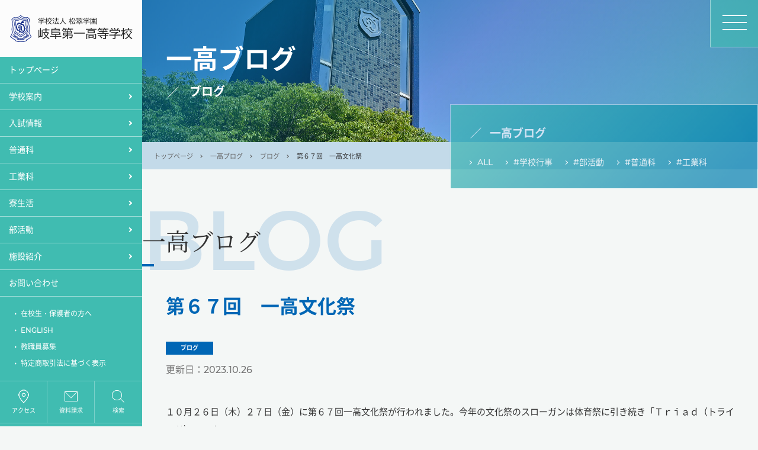

--- FILE ---
content_type: text/html; charset=UTF-8
request_url: https://www.gifu-daiichi.ed.jp/blog/2023-10-26-21-12-21.html
body_size: 27615
content:
<!DOCTYPE html>
<html lang="ja">

<head>

<!-- Global site tag (gtag.js) - Google Analytics -->
<script async src="https://www.googletagmanager.com/gtag/js?id=G-NKFN586JC6"></script>
<script>
  window.dataLayer = window.dataLayer || [];
  function gtag(){dataLayer.push(arguments);}
  gtag('js', new Date());

  gtag('config', 'G-NKFN586JC6');
  gtag('config', 'UA-159153084-1');
</script>
<meta charset="UTF-8">
<meta http-equiv="X-UA-Compatible" content="IE=edge">
<meta name="google" content="notranslate">
<meta name="format-detection" content="telephone=no">
<meta name="skype_toolbar" content="skype_toolbar_parser_compatible">
<meta name="viewport" content="width=device-width, initial-scale=1">
<meta name="keywords" content="岐阜第一高校,岐阜第一,スポーツ,本巣市,松翠学園">
<meta name="description" content="2022">
<!--OGP-->
<meta property="og:type" content="article">
<meta property="og:image" content="https://www.gifu-daiichi.ed.jp/tpl/img/ogp/ogp.png">
<meta property="og:site_name" content="学校法人松翠学園 岐阜第一高等学校">

 <meta property="og:title" content="第６７回　一高文化祭 | 学校法人松翠学園 岐阜第一高等学校">
 <meta property="og:url" content="https://www.gifu-daiichi.ed.jp/blog/2023-10-26-21-12-21.html">
 <meta property="og:description" content="１０月２６日（木）２７日（金）に第６７回一高文化祭が行われました。今年の文化祭のスローガンは体育祭に...">

<!--twitter-->
<meta name="twitter:image" content="https://www.gifu-daiichi.ed.jp/tpl/img/ogp/ogp.png">
<meta name="twitter:card" content="summary">







<title>第６７回　一高文化祭 - 一高ブログ ｜ 学校法人松翠学園 岐阜第一高等学校</title>

<link rel="stylesheet" href="https://www.gifu-daiichi.ed.jp/tpl/css/second.css?2508">
<link rel="stylesheet" href="https://www.gifu-daiichi.ed.jp/tpl/css/second_sp.css">

<!--javascript-->
<script src="https://www.gifu-daiichi.ed.jp/tpl/js/jquery.min.js?220728"></script>
<script src="https://www.gifu-daiichi.ed.jp/tpl/js/smooth-scroll.js?220728"></script>

<!--animation-->
<script src="https://www.gifu-daiichi.ed.jp/tpl/js/typeit.js"></script>
<script src="https://www.gifu-daiichi.ed.jp/tpl/js/scroll-animation.js"></script>
<link rel="stylesheet" href="https://www.gifu-daiichi.ed.jp/tpl/css/animate.css">
<script src="https://www.gifu-daiichi.ed.jp/tpl/js/smooth-scroll.js"></script>

<!--loader-->
<link rel="stylesheet" href="https://www.gifu-daiichi.ed.jp/tpl/css/loaders.min.css">

<!--Toggle-->
<script>
$(function () {
	$('.toggle').click(function () {
		$(this).toggleClass('active');
		$('.nav_wrap_sp').toggleClass('open');
		$('.nav_wrap_sp').animate({ scrollTop: 0 }, 0);
	})
	$('.overlay').click(function () {
		$(this).fadeOut();
		$('.toggle').removeClass('active');
		$('.nav_wrap_sp').removeClass('open');
	});
})
</script>

<!--サブメニュー-->
<script>
(function($) {
    $(function () {
        $('.child').on({
            'mouseenter': function () {
                $(this).addClass('is-active');
            },
            'mouseleave': function () {
                $(this).removeClass('is-active');
            }
        });
    });
})(jQuery);
</script>

<!--サイト内検索-->
<script>
$(".open-btn").click(function () {
    $("#search-wrap").addClass('panelactive');
	$('#search-text').focus();
});
$(".close-btn").click(function () {
    $("#search-wrap").removeClass('panelactive');
});
</script>

<!--bxslider-->
<script src="https://www.gifu-daiichi.ed.jp/tpl/js/jquery.bxslider.min.js"></script>
<link rel="stylesheet" href="https://www.gifu-daiichi.ed.jp/tpl/css/bxslider.css">
<script>
    $(function(){
	  $('.slidenews').bxSlider({
		  touchEnabled: false,
		  mode: 'horizontal',
          responsive: 'true',
          pause: 5000,
          speed: 1000,
		  slideWidth: 240,
		  slideMargin: 40,
		  minSlides: 1,
		  maxSlides: 5,
		  moveSlides: 1,
		  auto: true
	  });
  });
</script>

<!--トップページ用と切り替え速度変更-->
<script>
    $(function(){
	  $('.slider').bxSlider({
          touchEnabled: false,
		  responsive: 'true',
          mode: 'fade',
          pause: 3000,
          speed: 3000,
		  infiniteLoop: true,
		  pager: false,
          auto: true
	  });
  });
</script>
<!--accordion--> 
<script>
$(function(){
  $('.js-accordion-trigger.is-opened').next('.js-accordion-target').show();
  $('.js-accordion-trigger').on('click', function() {
    $(this).next('.js-accordion-target').slideToggle();
    $(this).toggleClass('is-opened');
  });
});
</script>


<!--CustomScrollbar-->
<link rel="stylesheet" href="https://www.gifu-daiichi.ed.jp/tpl/css/jquery.mCustomScrollbar.css">
<script src="https://www.gifu-daiichi.ed.jp/tpl/js/jquery.mCustomScrollbar.js"></script>
<script>
$(function(){
  $(window).load(function(){
     $(".scroll_wrap").mCustomScrollbar();
  });
});
</script>

<script src="https://www.gifu-daiichi.ed.jp/tpl/js/new_icon.js"></script>
<link rel="stylesheet" href="https://www.gifu-daiichi.ed.jp/tpl/css/blog.css">

</head>

<body>
<a id="top"></a>
<div id="wrapper">
  
<div class="toggle_wrap">
<button type="button" class="toggle">
<span class="bar01"></span>
<span class="bar02"></span>
<span class="bar03"></span>
</button>
</div>
  
<nav>
<header>
<div id="header">
<div class="inner">
<p class="logo"><a href="https://www.gifu-daiichi.ed.jp/"><img src="https://www.gifu-daiichi.ed.jp/tpl/img/logo.png" width="207" height="46" alt="学校法人松翠学園 岐阜第一高等学校"></a></p>
</div>
</div>
</header>
<div class="nav_wrap">
<ul class="main">
<li><a href="https://www.gifu-daiichi.ed.jp/">トップぺージ</a></li>
<li class="child"><a href="#">学校案内</a>
<ul>
<li><a href="https://www.gifu-daiichi.ed.jp/intro/">学校について</a></li>
<li><a href="https://www.gifu-daiichi.ed.jp/intro/greeting.html">学校長あいさつ</a></li>
<li><a href="https://www.gifu-daiichi.ed.jp/intro/spirit.html">建学の精神・校訓</a></li>
<li><a href="https://www.gifu-daiichi.ed.jp/intro/school_song.html">学園歌（学校紹介）</a></li>
<li><a href="https://www.gifu-daiichi.ed.jp/intro/introduction.html">学校沿革</a></li>
<li><a href="https://www.gifu-daiichi.ed.jp/intro/facilities/">施設紹介</a></li>
<li><a href="https://www.gifu-daiichi.ed.jp/intro/uniform.html">制服紹介</a></li>
<li><a href="https://www.gifu-daiichi.ed.jp/intro/international.html">国際交流</a></li>
<li><a href="https://www.gifu-daiichi.ed.jp/intro/movies.html">動画で見る一高</a></li>
<li><a href="https://www.gifu-daiichi.ed.jp/intro/event/">年間行事</a></li>
<li><a href="https://www.gifu-daiichi.ed.jp/intro/access.html">アクセス</a></li>
</ul>
</li>
<li class="child"><a href="#">入試情報</a>
 <ul>
 <li><a href="https://www.gifu-daiichi.ed.jp/admission/">募集要項</a></li>
 <li><a href="https://www.gifu-daiichi.ed.jp/admission/tour.html">見学会・説明会等</a></li>
 <li><a href="https://www.gifu-daiichi.ed.jp/admission/expense.html">学費・奨学生制度</a></li>
 </ul>
</li>
<li class="child"><a href="#">普通科</a>
 <ul>
 <li><a href="https://www.gifu-daiichi.ed.jp/general/">普通科 トップページ</a></li>
 <li><a href="https://www.gifu-daiichi.ed.jp/general/college.html">カレッジコース</a></li>
 <li><a href="https://www.gifu-daiichi.ed.jp/general/general.html">一般コース</a></li>
 <li><a href="https://www.gifu-daiichi.ed.jp/general/sports.html">スポーツコース</a></li>
 <li><a href="https://www.gifu-daiichi.ed.jp/general/schoollife/">スクールライフ</a></li>
 <li><a href="https://www.gifu-daiichi.ed.jp/general/result/">普通科 進路実績</a></li>
 </ul>
</li>
<li class="child"><a href="#">工業科</a>
 <ul>
 <li><a href="https://www.gifu-daiichi.ed.jp/technical/">工業科 トップページ</a></li>
 <li><a href="https://www.gifu-daiichi.ed.jp/technical/car_engineering.html">自動車エンジニアコース</a></li>
 <li><a href="https://www.gifu-daiichi.ed.jp/technical/production_system.html">生産システムコース</a></li>
 <li><a href="https://www.gifu-daiichi.ed.jp/technical/information_design.html">情報デザインコース</a></li>
 <li><a href="https://www.gifu-daiichi.ed.jp/technical/schoollife/">スクールライフ</a></li>
 <li><a href="https://www.gifu-daiichi.ed.jp/technical/result/">工業科 進路実績</a></li>
 </ul>
</li>
<li class="child"><a href="https://www.gifu-daiichi.ed.jp/general/dormitory/">寮生活</a>
<ul>
<li><a href="https://www.gifu-daiichi.ed.jp/general/dormitory/index.html#boys">男子寮紹介</a></li>
<li><a href="https://www.gifu-daiichi.ed.jp/general/dormitory/index.html#girls">女子寮紹介</a></li>
<li><a href="https://www.gifu-daiichi.ed.jp/general/dormitory/movie.html">寮紹介動画</a></li>
</ul>
</li>
<li class="child"><a href="https://www.gifu-daiichi.ed.jp/club/">部活動</a>
<ul>
<li><a href="https://www.gifu-daiichi.ed.jp/club/">部活動一覧</a></li>
<li><a href="https://www.gifu-daiichi.ed.jp/club/sports.html">体育系</a></li>
<li><a href="https://www.gifu-daiichi.ed.jp/club/culture.html">文化系</a></li>
</ul>
</li>
<li class="child"><a href="#">施設紹介</a>
 <ul>
 <li><a href="https://www.gifu-daiichi.ed.jp/intro/facilities/">教育施設</a></li>
 <li><a href="https://www.gifu-daiichi.ed.jp/intro/facilities/technical.html">工業科関連施設</a></li>
 <li><a href="https://www.gifu-daiichi.ed.jp/intro/facilities/sports.html">スポーツ関連施設</a></li>
 <li><a href="https://www.gifu-daiichi.ed.jp/intro/facilities/dormitory.html">寮</a></li>
 </ul>
</li>
<li><a href="https://www.gifu-daiichi.ed.jp/contact/">お問い合わせ</a></li>
</ul>
<ul class="link">
<li><a href="https://www.gifu-daiichi.ed.jp/to_parents/">在校生・保護者の方へ</a></li>
<li><a href="https://www.gifu-daiichi.ed.jp/english/">ENGLISH</a></li>
<li><a href="https://shosui-gakuen.jp/shosui-gakuen.sakura.ne.jp/recruit/" target="_blank" rel="noopener noreferrer">教職員募集</a></li>
<li><a href="https://www.gifu-daiichi.ed.jp/tradelaw/">特定商取引法に基づく表示</a></li>
</ul>
<ul class="btn">
<li><a href="https://www.gifu-daiichi.ed.jp/intro/access.html">アクセス</a></li>
<li><a href="https://www.gifu-daiichi.ed.jp/contact/request.php">資料請求</a></li>
<li class="search_box">
 <label for="label">検索</label>
 <input type="checkbox" id="label"/>
 <div class="search show">
  <form method="get" action="//www.google.co.jp/search" target="_blank">
  <input type="hidden" name="hl" value="ja">
  <input type="hidden" name="as_sitesearch" value="https://www.gifu-daiichi.ed.jp/">
  <input type="hidden" name="ie" value="UTF-8">
  <input type="hidden" name="oe" value="UTF-8">
  <input type="hidden" name="filter" value="0">
  <input type="text" name="q" size="20" class="txt" value="" id="search" placeholder="検索ワードを入力" />
  <input type="submit" name="btnG" id="btn" value="検索" class="search_button">
  </form>
 </div>
</li>
</ul>
</div><!--nav_wrap-->
<div class="nav_wrap_sp">
<ul class="main_sp">
  <li class="child"><a href="https://www.gifu-daiichi.ed.jp/"><img src="https://www.gifu-daiichi.ed.jp/tpl/img/sp_logo.png" alt="岐阜第一高等学校"/></a></li>
  <li class="child"><a href="#">学校案内</a>
    <ul>
<li><a href="https://www.gifu-daiichi.ed.jp/intro/">学校について</a></li>
<li><a href="https://www.gifu-daiichi.ed.jp/intro/greeting.html">学校長あいさつ</a></li>
<li><a href="https://www.gifu-daiichi.ed.jp/intro/spirit.html">建学の精神・校訓</a></li>
<li><a href="https://www.gifu-daiichi.ed.jp/intro/school_song.html">学園歌（学校紹介）</a></li>
<li><a href="https://www.gifu-daiichi.ed.jp/intro/introduction.html">学校沿革</a></li>
<li><a href="https://www.gifu-daiichi.ed.jp/intro/facilities/">施設紹介</a></li>
<li><a href="https://www.gifu-daiichi.ed.jp/intro/uniform.html">制服紹介</a></li>
<li><a href="https://www.gifu-daiichi.ed.jp/intro/international.html">国際交流</a></li>
<li><a href="https://www.gifu-daiichi.ed.jp/intro/movies.html">動画で見る一高</a></li>
<li><a href="https://www.gifu-daiichi.ed.jp/intro/event/">年間行事</a></li>
<li><a href="https://www.gifu-daiichi.ed.jp/intro/access.html">アクセス</a></li>
</ul>
  </li>
  <li class="child"><a href="#">普通科</a>
    <ul>
      <li><a href="https://www.gifu-daiichi.ed.jp/general/">普通科 トップページ</a></li>
      <li><a href="https://www.gifu-daiichi.ed.jp/general/college.html">カレッジコース</a></li>
      <li><a href="https://www.gifu-daiichi.ed.jp/general/general.html">一般コース</a></li>
      <li><a href="https://www.gifu-daiichi.ed.jp/general/sports.html">スポーツコース</a></li>
      <li><a href="https://www.gifu-daiichi.ed.jp/general/schoollife/">スクールライフ</a></li>
      <li><a href="https://www.gifu-daiichi.ed.jp/general/result/">普通科 進路実績</a></li>
    </ul>
  </li>
  <li class="child"><a href="#">工業科</a>
    <ul>
      <li><a href="https://www.gifu-daiichi.ed.jp/technical/">工業科 トップページ</a></li>
      <li><a href="https://www.gifu-daiichi.ed.jp/technical/car_engineering.html">自動車エンジニアコース</a></li>
      <li><a href="https://www.gifu-daiichi.ed.jp/technical/production_system.html">生産システムコース</a></li>
      <li><a href="https://www.gifu-daiichi.ed.jp/technical/information_design.html">情報デザインコース</a></li>
      <li><a href="https://www.gifu-daiichi.ed.jp/technical/schoollife/">スクールライフ</a></li>
      <li><a href="https://www.gifu-daiichi.ed.jp/technical/result/">工業科 進路実績</a></li>
    </ul>
  </li>
<li class="child"><a href="#">入試情報</a>
    <ul>
    <li><a href="https://www.gifu-daiichi.ed.jp/admission/">募集要項</a></li>
    <li><a href="https://www.gifu-daiichi.ed.jp/admission/tour.html">見学会・説明会等</a></li>
    <li><a href="https://www.gifu-daiichi.ed.jp/admission/expense.html">学費・奨学生制度</a></li>
    </ul>
  </li>
<li class="child"><a href="https://www.gifu-daiichi.ed.jp/general/dormitory/">寮生活</a>
<ul>
<li><a href="https://www.gifu-daiichi.ed.jp/general/dormitory/index.html#boys" target="_blank">男子寮紹介</a></li>
<li><a href="https://www.gifu-daiichi.ed.jp/general/dormitory/index.html#girls" target="_blank">女子寮紹介</a></li>
<li><a href="https://www.gifu-daiichi.ed.jp/general/dormitory/movie.html">寮紹介動画</a></li>
</ul>
</li>
  <li class="child"><a href="#">部活動</a>
    <ul>
      <li><a href="https://www.gifu-daiichi.ed.jp/club/">部活動一覧</a></li>
      <li><a href="https://www.gifu-daiichi.ed.jp/club/baseball.html">男子硬式野球部</a></li>
      <li><a href="https://www.gifu-daiichi.ed.jp/club/jyoshi_baseball.html">女子硬式野球部</a></li>
      <li><a href="https://www.gifu-daiichi.ed.jp/club/jyoshi_volleyball.html">女子バレーボール部</a></li>
      <li><a href="https://www.gifu-daiichi.ed.jp/club/bicycle_racing.html">自転車部</a></li>
      <li><a href="https://www.gifu-daiichi.ed.jp/club/soccer.html">サッカー部</a></li>
      <li><a href="https://www.gifu-daiichi.ed.jp/club/ski.html">スキー部</a></li>
      <li><a href="https://www.gifu-daiichi.ed.jp/club/jyoshi_rugby.html">女子ラグビー部</a></li>
      <li><a href="https://www.gifu-daiichi.ed.jp/club/tabletennis.html">卓球部</a></li>
      <li><a href="https://www.gifu-daiichi.ed.jp/club/softtennis.html">ソフトテニス部</a></li>
      <li><a href="https://www.gifu-daiichi.ed.jp/club/basketball.html">バスケットボール部</a></li>
      <li><a href="https://www.gifu-daiichi.ed.jp/club/suisougaku.html">吹奏楽部</a></li>
      <li><a href="https://www.gifu-daiichi.ed.jp/club/shashin.html">写真部</a></li>
      <li><a href="https://www.gifu-daiichi.ed.jp/club/engeki.html">演劇部</a></li>
      <li><a href="https://www.gifu-daiichi.ed.jp/club/bijutsu.html">美術部</a></li>
      <li><a href="https://www.gifu-daiichi.ed.jp/club/soukyoku_sadou.html">筝曲・茶道部</a></li>
      <li><a href="https://www.gifu-daiichi.ed.jp/club/chorus.html">コーラス部</a></li>
      <li><a href="https://www.gifu-daiichi.ed.jp/club/engei.html">園芸部</a></li>
      <li><a href="https://www.gifu-daiichi.ed.jp/club/pc_technical.html">パソコン部（工業科のみ）</a></li>
      <li><a href="https://www.gifu-daiichi.ed.jp/club/jidousya.html">自動車部</a></li>
      <li><a href="https://www.gifu-daiichi.ed.jp/club/monodukuri.html">ものづくり部</a></li>
      <li><a href="https://www.gifu-daiichi.ed.jp/club/idea_robot.html">アイデアロボット部</a></li>
      <li><a href="https://www.gifu-daiichi.ed.jp/club/denshikikai.html">電子機械部</a></li>
    </ul>
  </li>
  <li class="child"><a href="#">施設紹介</a>
    <ul>
      <li><a href="https://www.gifu-daiichi.ed.jp/intro/facilities/">教育施設</a></li>
      <li><a href="https://www.gifu-daiichi.ed.jp/intro/facilities/technical.html">工業科関連施設</a></li>
      <li><a href="https://www.gifu-daiichi.ed.jp/intro/facilities/sports.html">スポーツ関連施設</a></li>
      <li><a href="https://www.gifu-daiichi.ed.jp/intro/facilities/dormitory.html">寮</a></li>
    </ul>
  </li>
</ul>
<ul class="link">
  <li><a href="https://www.gifu-daiichi.ed.jp/to_parents/">在校生・保護者の方へ</a></li>
  <li><a href="https://www.gifu-daiichi.ed.jp/english/">ENGLISH</a></li>
  <li><a href="https://shosui-gakuen.jp/shosui-gakuen.sakura.ne.jp/recruit/" target="_blank" rel="noopener noreferrer">教職員募集</a></li>
　<li><a href="https://www.gifu-daiichi.ed.jp/tradelaw/">特定商取引法に基づく表示</a></li>
  <li><a href="https://www.gifu-daiichi.ed.jp/privacy_policy/">個人情報の取り扱いについて</a></li>
  <li><a href="https://www.gifu-daiichi.ed.jp/to_parents/ijimeboushi.html">いじめ防止基本方針</a></li>
  <li><a href="https://www.gifu-daiichi.ed.jp/to_parents/certificate.html">学校感染症証明書</a></li>
  <li><a href="https://www.gifu-daiichi.ed.jp/guidebook/">岐阜県高校ガイドブック</a></li>
  <li><a href="https://www.gifu-daiichi.ed.jp/">岐阜第一高等学校トップページ</a></li>
</ul>
<ul class="btn">
  <li><a href="https://www.gifu-daiichi.ed.jp/intro/access.html">アクセス</a></li>
  <li><a href="https://www.gifu-daiichi.ed.jp/contact/request.php">資料請求</a></li>
  <li><a href="https://www.gifu-daiichi.ed.jp/contact/">お問い合わせ</a></li>
</ul>
<div class="search show">
  <form method="get" action="//www.google.co.jp/search" target="_blank">
    <input type="hidden" name="hl" value="ja">
    <input type="hidden" name="as_sitesearch" value="https://www.gifu-daiichi.ed.jp/">
    <input type="hidden" name="ie" value="UTF-8">
    <input type="hidden" name="oe" value="UTF-8">
    <input type="hidden" name="filter" value="0">
    <input type="text" name="q" size="20" class="txt" value="" id="search_sp" placeholder="検索ワードを入力" />
    <input type="submit" name="btnG" id="btn_sp" value="検索" class="search_button">
  </form>
</div>
<ul class="link">
  <li><a href="https://www.s-bunkyo.ac.jp/" target="_blank" rel="noopener noreferrer">滋賀文教短期大学</a></li>
  <li><a href="https://www.gifujoshi.ed.jp/" target="_blank" rel="noopener noreferrer">岐阜女子高等学校</a></li>
  <li><a href="https://shosui-gakuen.jp/" target="_blank" rel="noopener noreferrer">学校法人松翠学園</a></li>
</ul>

</div><!--nav_wrap_sp--> 
</nav>

<div id="container">

<main>
<div id="top_visual">
<div class="inner">

<div class="category">
<div class="filter"></div>
<img src="https://www.gifu-daiichi.ed.jp/tpl/img/header_intro.jpg" alt="" class="header">
<p>一高ブログ<span>ブログ</span></p>
</div><!--category-->

<div class="breadcrumb">
<ul>

<li><a href="https://www.gifu-daiichi.ed.jp/">トップページ</a></li>


<li><a href="https://www.gifu-daiichi.ed.jp/blog/">一高ブログ</a></li>
<li><a href="https://www.gifu-daiichi.ed.jp/blog/blog/">ブログ</a></li>
<li>第６７回　一高文化祭</li>



</ul>
</div><!--breadcrumb--> 

</div><!--inner--> 
</div><!--top_visual-->
      
<div id="main">
<h1 class="blog">一高ブログ</h1>

<div class="contents">
<section id="newslist">

<div class="inner">

<h2>第６７回　一高文化祭</h2>
<p class="date">
<span class="tag">ブログ</span>
<time postdate="2023-10-26" class="post_date">更新日：2023.10.26</time></p>
<div class="entry">
<p>１０月２６日（木）２７日（金）に第６７回一高文化祭が行われました。今年の文化祭のスローガンは体育祭に引き続き「Ｔｒｉａｄ（トライアド）」です。<br>２６日の初日は開会式の後、吹奏楽部がオープニングを飾りました。ステージ発表では毎年恒例のピタゴラスイッチがステージ発表１番手で全校に披露されました。その他ダンスや劇など行われ、盛大に盛り上がった初日となりました。</p>
<p><img alt="開会式.jpg" src="/blog/img/ceadbac89b02e9ff0cf37fac8a20625c9b05db10.jpg" width="331" height="248" class="mt-image-none"><img alt="吹奏楽.jpg" src="/blog/img/a023550d6b199018ca8f415861bdb8955494cd4f.jpg" width="333" height="250" class="mt-image-none"><img alt="2-5.jpg" src="/blog/img/478466f95b8ac1b86d23e547aadc75db385a9524.jpg" width="332" height="249" class="mt-image-none"><img alt="２－６.jpg" src="/blog/img/c187c93da0386b6f49f024e5c2246f78a64b6d1f.jpg" width="333" height="250" class="mt-image-none"></p>
<p>２７日（金）の２日目は午前中はステージ発表が行われました。午後からは有志によるダンスやバンドなどを披露したり、展示やイベントなど楽しい企画が盛りだくさんでした。昨年よりスタートしたクラスTシャツも昨年以上に高いクオリティのシャツばかりでどのクラスも素晴らしいデザインでした。今年初めて開催した生徒会企画「バルーンリリース」も晴天の中、無事に行うことができ、６００近くのバルーンを空に飛ばすこともできました。<br>閉会式ではステージ部門、展示・イベント部門、クラスTシャツ部門と生徒の投票でNo1を決め表彰が行われました。<br>各部門の結果は以下の通りです。<br>ステージ部門　３年５組「The best TV ～支え合おう応援の力で強くなれる～」<br>展示・イベント部門　２年３組「トモロロパーク（ジェットコースター）」<br>クラスTシャツ部門　３年１組</p>
<p><img alt="IMG_4463.JPG" src="/blog/img/3ac0f391d3e42e4c7edb7bc2351e6428ef9a780e.JPG" width="313" height="234" class="mt-image-none"><img alt="IMG_4380.JPG" src="/blog/img/4415055018c15a26858181a7ca3d73655c1cedc3.JPG" width="310" height="233" class="mt-image-none"><img alt="IMG_4511.JPG" src="/blog/img/IMG_4511.JPG" width="312" height="234" class="mt-image-none"><img alt="IMG_4535.JPG" src="/blog/img/d4a2d19b3915dba9882d55ff46f0ddc4930e2aac.JPG" width="312" height="235" class="mt-image-none"></p>
<p></p>
</div><!--entry-->
              
<div class="paginav">
<ul>
<li class="prev"><a href="https://www.gifu-daiichi.ed.jp/blog/2023-10-13-18-12-57.html">前の記事</a></li>
<li class="all"><a href="https://www.gifu-daiichi.ed.jp/blog/">全ての記事一覧</a></li>
<li class="category"><a href="https://www.gifu-daiichi.ed.jp/blog/blog/">#ブログ</a></li>
<li class="next"><a href="https://www.gifu-daiichi.ed.jp/blog/2023-10-30-12-47-30.html">次の記事</a></li>
</ul>
</div><!--paginav-->

</div><!--inner--> 
            
</section><!--newslist--> 
</div><!--contents--> 

<aside class="elem animated" data-animate="fadeInRight">
<div class="subnavi">
<p class="category">一高ブログ</p>
<ul>
<li><a href="https://www.gifu-daiichi.ed.jp/blog/">ALL</a></li>
<li><a href="https://www.gifu-daiichi.ed.jp/blog/event/">#学校行事</a></li>
<li><a href="https://www.gifu-daiichi.ed.jp/blog/club/">#部活動</a></li>
<li><a href="https://www.gifu-daiichi.ed.jp/blog/general/">#普通科</a></li>
<li><a href="https://www.gifu-daiichi.ed.jp/blog/technical/">#工業科</a></li>
</ul>
</div>
</aside>

</div><!--main--> 
</main>

<footer>
<div id="footer">
<div class="footer_top">
<div class="banner_area">


<ul>
<li><a href="/intro/uniform.html"><img src="/tpl/img/banner_uniform.jpg" width="230" height="133" alt="制服紹介"></a></li>
<li><a href="/intro/international.html"><img src="/tpl/img/banner_international.jpg" width="230" height="133" alt="国際交流"></a></li>
<li><a href="/intro/movies.html"><img src="/tpl/img/banner_movie.jpg" width="230" height="133" alt="動画で見る一高"></a></li>
<li><a href="/intro/school_song.html"><img src="/tpl/img/banner_song.jpg" width="230" height="133" alt="学園歌紹介"></a></li>
<li><a href="/to_parents/ijimeboushi.html"><img src="/tpl/img/banner_bullying.jpg" width="230" height="133" alt="いじめ防止基本方針"></a></li>
<li><a href="/to_parents/certificate.html"><img src="/tpl/img/banner_notice.jpg" width="230" height="133" alt="学校感染症証明書"></a></li>
<li><a href="/guidebook/" target="_blank" rel="noopener noreferrer"><img src="/tpl/img/banner_guidebook.jpg" width="230" height="133" alt="岐阜県高校ガイドブック"></a></li>
<li><a href="https://shosui-gakuen.jp/shosui-gakuen.sakura.ne.jp/recruit/" target="_blank" rel="noopener noreferrer"><img src="/tpl/img/banner_staff.jpg" width="230" height="133" alt="教職員募集"></a></li>
</ul>


</div><!--banner_area--> 
</div><!--footer_top-->
<div class="photo_field">
<div class="filter"></div>
<div class="inner">
<div class="logo"><img src="https://www.gifu-daiichi.ed.jp//tpl/img/footer_logo.png" width="207" height="46" alt=""/></div>
<div class="add">
<p>〒501-0407　岐阜県本巣市仏生寺884-7</p>
<dl>
<dt>電話</dt>
<dd>058-324-2161</dd>
</dl>
<dl>
<dt>FAX</dt>
<dd>058-324-7599</dd>
</dl>
</div><!--add--> 
</div><!--inner--> 
</div><!--photo_field-->
<div class="footer_bottom">
<ul>
<li><a href="https://www.s-bunkyo.ac.jp/" target="_blank" rel="noopener noreferrer"><img src="https://www.gifu-daiichi.ed.jp/tpl/img/s-bunkyo.png" width="240" height="70" alt="滋賀文教短期大学"/></a></li>
<li><a href="https://www.gifujoshi.ed.jp/" target="_blank" rel="noopener noreferrer"><img src="https://www.gifu-daiichi.ed.jp/tpl/img/gifujoshi.png" width="240" height="70" alt="岐阜女子高等学校"/></a></li>
<li><a href="https://shosui-gakuen.jp/shosui-gakuen.sakura.ne.jp/" target="_blank" rel="noopener noreferrer"><img src="https://www.gifu-daiichi.ed.jp/tpl/img/shosui-gakuen.jpg" width="240" height="70" alt="学校法人松翠学園"/></a></li>
</ul>
<div class="inner">
<address>&copy; Gifu Daiichi High School All rights reserved.</address>
<ul class="link">
<li><a href="https://www.gifu-daiichi.ed.jp/contact/">お問い合わせ</a></li>
<li><a href="https://www.gifu-daiichi.ed.jp/privacy_policy/">個人情報の取り扱いについて</a></li>
</ul>
</div><!--inner--> 
</div><!--footer_bottom-->       
</div><!--footer--> 
</footer>

<p class="pagetop"><a href="#top">PAGE TOP</a></p>

</div><!--container--> 
</div><!--wrapper--> 

<!--loader--> 
<script src="https://www.gifu-daiichi.ed.jp/tpl/js/loader.js"></script>

</body>

</html>


--- FILE ---
content_type: text/css
request_url: https://www.gifu-daiichi.ed.jp/tpl/css/second.css?2508
body_size: 46247
content:
@charset "utf-8";
/* CSS Document */
@import url("reset.css");
@import url("layout.css");
/* ----------------------------------------------- container */
#wrapper {}
/* ----------------------------------------------- main */
main {}
/*------------------------------ file */
#main .contents a[href$=".pdf"]:before {
  display: inline-block;
  padding-right: 20px;
  background-image: url(../img/pdf.svg);
  background-repeat: no-repeat;
  background-position: 2px center;
  content: ".";
  bottom: 0;
  text-indent: -9999px;
}
#main .contents a[href$=".doc"]:before {
  display: inline-block;
  padding-right: 20px;
  background-image: url(../img/doc.svg);
  background-repeat: no-repeat;
  background-position: 2px center;
  content: ".";
  text-indent: -9999px;
}
#main .contents a[href$=".docx"]:before {
  display: inline-block;
  padding-right: 20px;
  background-image: url(../img/doc.svg);
  background-repeat: no-repeat;
  background-position: 4px center;
  content: ".";
  text-indent: -9999px;
}
#main .contents a[href$=".xls"]:before {
  display: inline-block;
  padding-right: 20px;
  background-image: url(../img/xls.svg);
  background-repeat: no-repeat;
  background-position: 2px center;
  content: ".";
  text-indent: -9999px;
}
#main .contents a[href$=".xlsx"]:before {
  display: inline-block;
  padding-right: 20px;
  background-image: url(../img/xls.svg);
  background-repeat: no-repeat;
  background-position: 2px center;
  content: ".";
  text-indent: -9999px;
}
/* ----------------------------------------------- top_visual */
#top_visual {}
#top_visual .inner {}
/*-------------------- カテゴリ*/
#top_visual .inner .category {
  height: 240px;
  overflow: hidden;
  position: relative;
}
#top_visual .inner .category .filter {
  position: absolute;
  top: 0;
  left: 0;
  width: 100%;
  height: 100%;
  z-index: 10;
  background-image: linear-gradient(-45deg, rgba(64, 188, 177, 1) 10%, transparent 50%, rgba(0, 127, 177, 1) 80%);
  opacity: 0.5;
}
#top_visual .inner .category img {
  position: absolute;
  width: 100%;
}
#top_visual .inner .category p {
  position: absolute;
  top: 50%;
  left: 40px;
  transform: translate(0, -50%);
  -webkit-transform: translate(0, -50%);
  -ms-transform: translate(0, -50%);
  z-index: 100;
  margin: 0;
  padding: 0;
  color: #fff;
  font-size: 44px;
  line-height: 1.6em;
  font-weight: 600;
}
#top_visual .inner .category p span {
  position: relative;
  margin: 0;
  padding: 0 0 0 40px;
  font-size: 20px;
  display: block;
  color: #fff;
}
#top_visual .inner .category p span:before {
  content: '';
  position: absolute;
  top: 50%;
  left: 0;
  display: inline-block;
  width: 25px;
  height: 1px;
  background-color: #fff;
  -webkit-transform: rotate(-45deg);
  transform: rotate(-45deg);
}
/*画像位置*/
#top_visual .inner .category img.header {
  top: -70%;
}
#top_visual .inner .category img.general_top {
  top: 0%;
}
#top_visual .inner .category img.technical_top {
  top: -40%;
}
#top_visual .inner .category img.college {
  top: -40%;
}
#top_visual .inner .category img.general {
  top: -30%;
}
#top_visual .inner .category img.sports {
  top: -10%;
}
#top_visual .inner .category img.car {
  top: -10%;
}
#top_visual .inner .category img.pro {
  top: -10%;
}
#top_visual .inner .category img.dormitory {
  top: 0;
}
@media screen and (min-width: 1440px) {
  /*画像位置*/
  #top_visual .inner .category img.header {
    top: -70%;
  }
  #top_visual .inner .category img.general_top {
    top: -40%;
  }
  #top_visual .inner .category img.college {
    top: -40%;
  }
  #top_visual .inner .category img.general {
    top: -80%;
  }
  #top_visual .inner .category img.sports {
    top: -40%;
  }
  #top_visual .inner .category img.car {
    top: -20%;
  }
  #top_visual .inner .category img.pro {
    top: -30%;
  }
  #top_visual .inner .category img.info {
    top: -60%;
  }
  #top_visual .inner .category img.dormitory {
    top: -20%;
  }
}
@media screen and (min-width: 1560px) {
  #top_visual .inner .category img.technical_top {
    top: -100%;
  }
}
/*-------------------- breadcrumb */
#top_visual .inner .breadcrumb {
  width: 100%;
  text-align: left;
  margin: 0;
  padding: 0;
  background-color: rgba(64, 188, 177, 0.3);
}
#top_visual .inner .breadcrumb ul {
  width: 50%;
  margin: 0;
  padding: 8px 20px;
}
#top_visual .inner .breadcrumb ul li {
  display: inline-block;
  margin: 0px;
  padding: 0px;
  list-style: none;
  font-size: 11px;
  line-height: 1.2em;
}
#top_visual .inner .breadcrumb ul li a, #top_visual .inner .breadcrumb ul li span {
  position: relative;
  display: inline-block;
  padding-right: 15px;
  margin-right: 10px;
  color: #666;
}
#top_visual .inner .breadcrumb ul li a::before, #top_visual .inner .breadcrumb ul li span::before {
  position: absolute;
  right: 0;
  top: 0;
  bottom: 0;
  content: "";
  margin: auto;
  vertical-align: middle;
  width: 3px;
  height: 3px;
  border-top: 1px solid #666;
  border-right: 1px solid #666;
  -webkit-transform: rotate(45deg);
  transform: rotate(45deg);
  transition: .4s;
}
/* ----------------------------------------------- main */
#main {
  position: relative;
  margin: 0;
  padding: 0;
}
/* ----------------------------------------------- contents */
#main .contents {
  width: 100%;
  margin: 0 auto;
  padding: 0 0 160px 0;
}
/*-------------------- h要素*/
#main h1 {
  text-align: left;
  clear: both;
}
#main h1 {
  position: relative;
  z-index: 10;
  font-family: 'NotoSerif JP', serif;
  font-size: 40px;
  font-weight: normal;
  margin: 40px 0;
  padding: 40px 0 0 0;
}
#main h1::before {
  position: absolute;
  z-index: -1;
  content: "";
  font-family: 'Montserrat';
  font-weight: 600;
  font-size: 140px;
  color: rgba(64, 188, 177, 0.1);
}
#main h1::after {
  position: absolute;
  bottom: -4px;
  left: 0;
  z-index: 2;
  content: '';
  width: 20px;
  height: 4px;
  background-color: rgba(64, 188, 177, 1);
}
/*学校案内*/
#main h1.about::before {
  content: "ABOUT";
}
/*入試情報*/
#main h1.admission::before {
  content: "ADMISSION";
}
/*コース紹介*/
#main h1.course::before {
  content: "COURSE";
}
/*寮生活*/
#main h1.dormitory::before {
  content: "DORMITORY";
}
/*スクールライフ*/
#main h1.life::before {
  content: "SCHOOLLIFE";
}
/*部活動*/
#main h1.club::before {
  content: "CLUB";
}
/*お知らせ*/
#main h1.news::before {
  content: "NEWS";
}
/*一高ブログ*/
#main h1.blog::before {
  content: "BLOG";
  color: rgba(0, 102, 181, 0.15);
}
#main h1.blog::after {
  background-color: #0066B5;
}
/**/
#main h2 {
  text-align: left;
  font-size: 32px;
  font-weight: 600;
  color: rgba(64, 188, 177, 1);
  clear: both;
}
#main h3 {
  text-align: left;
  position: relative;
  font-size: 27px;
  font-weight: 500;
  margin: 20px 0;
  padding: 20px 0 10px 0;
  clear: both;
}
#main h3::after {
  position: absolute;
  bottom: -4px;
  left: 0;
  z-index: 2;
  content: '';
  width: 20px;
  height: 4px;
  background-color: rgba(64, 188, 177, 1);
}
#main h4 {
  text-align: left;
  font-size: 22px;
  font-weight: 500;
  color: rgba(64, 188, 177, 1);
  clear: both;
}
#main h5 {
  text-align: left;
  font-size: 20px;
  font-weight: 500;
  color: #777;
  clear: both;
}
/*-------------------- 写真レイアウト用（450pxで表示）*/
#main .pic_layout {
  display: -webkit-flex;
  display: flex;
  -webkit-justify-content: flex-start;
  justify-content: flex-start;
  -webkit-flex-wrap: wrap;
  flex-wrap: wrap;
}
#main .pic_layout p {
  margin: 0;
  padding: 0;
}
#main .pic_layout img {
  font-size: 0;
  margin: 10px;
  width: 100%;
  max-width: 450px;
  height: auto;
}
/*-------------------- 吹き出し*/
#main .baloon {
  background-color: #eee;
  margin: 40px 0;
  padding: 30px 40px;
}
#main .baloon p {
  margin: 0;
  padding: 0;
}
#main .baloon table {
  margin: 20px 0;
}
#main .baloon table th {
  background-color: #ddd;
  color: #333;
}
#main .baloon table td {
  background-color: #F4F7F6;
}
/*-------------------- table*/
/*MTの仕様打消し*/
#main table {
  /*width: auto !important;*/
  /*height: auto !important;*/
}
#main table th {
  width: auto !important;
  height: auto !important;
}
#main table td {
  width: auto !important;
  height: auto !important;
}
/*セル内のp余白打消し*/
#main table td p {
  margin: 0;
  padding: 0;
}
/**/
#main table {
  width: 100%;
  margin: 40px 0;
  border-collapse: collapse;
  border: 1px solid #CDCDCD;
}
#main table th, #main table td {
  padding: 10px 15px;
  border: 1px solid #CDCDCD;
  font-size: 90%;
}
#main table th {
  color: #fff;
  background-color: rgba(64, 188, 177, 1);
}
#main table td {}
/*-------------------- a */
#main .sp_note {
  display: none;
}
/*-------------------- a */
#main a {
  text-decoration: underline;
}
/*-------------------- more_btn */
#main .more_btn {
  width: auto !important;
  position: relative;
  margin: 40px;
  padding: 10px 60px;
  font-size: 14px;
  display: inline-block !important;
  text-decoration: none;
  transition: .4s;
  text-align: center;
}
/*-------------------- link_btn(大きめボタン2個)*/
#main .link_btn {
  list-style: none;
  margin: 40px auto;
  padding: 0;
  display: table;
  border-collapse: separate;
  border-spacing: 20px;
}
#main .link_btn li {
  display: table-cell;
  width: 380px;
  text-align: center;
  margin: 30px 0;
  position: relative;
  border: 4px solid #fff;
  filter: drop-shadow(0px 0px 3px rgba(0, 0, 0, 0.05));
  background-color: #40BCB1;
  transition: .4s;
}
#main .link_btn li a {
  display: block;
  width: 100%;
  padding: 48px 0;
  text-decoration: none;
  font-size: 21px;
  font-weight: bold;
  line-height: 1.7;
  color: #fff;
}
#main .link_btn li:hover {
  filter: none;
}
#main .link_btn li::after {
  display: block;
  content: '';
  position: absolute;
  top: 46%;
  right: 25px;
  width: 6px;
  height: 6px;
  border-right: 2px solid #fff;
  border-bottom: 2px solid #fff;
  -webkit-transform: rotate(-45deg);
  transform: rotate(-45deg);
  transition: .4s;
}
#main .link_btn li:hover::after {
  right: 20px;
}
/**/
#main .link_btn li.general {
  background-color: #C75C9B;
}
#main .link_btn li.technical {
  background-color: #484E90;
}
/*-------------------- link_list */
#main .link_list {
  width: 100%;
  margin: 0;
  padding: 0;
  list-style: none;
}
#main .link_list li {
  border-bottom: 1px solid #ddd;
  position: relative;
}
#main .link_list li::after {
  content: "";
  position: absolute;
  top: 0;
  bottom: 0;
  right: 18px;
  margin: auto;
  vertical-align: middle;
  width: 6px;
  height: 6px;
  border-top: 2px solid #aaa;
  border-right: 2px solid #aaa;
  -moz-transform: rotate(45deg);
  -webkit-transform: rotate(45deg);
  transform: rotate(45deg);
  transition: .4s;
}
#main .link_list li:hover::after {
  right: 12px;
}
#main .link_list li:first-child {
  border-top: 1px solid #ddd;
}
#main .link_list li a {
  display: block;
  padding: 15px 20px;
  text-decoration: none;
}
#main .link_list li a:hover {
  background-color: #eee;
}
/*-------------------- faq */
#main .faq {
  margin: 20px auto;
  max-width: 1280px;
}
/**/
#main .faq .accordion-trigger {
  display: block;
  position: relative;
  width: 100%;
  padding: 20px 45px 20px 25px;
  /*border-top: 2px solid #e3e8e9;*/
  border-bottom: 1px solid #e3e8e9;
  background-color: #fff;
  cursor: pointer;
  font-size: 110%;
}
#main .faq .accordion-trigger::before {
  position: absolute;
  right: 20px;
  top: 0;
  bottom: 0;
  content: "";
  margin: auto;
  vertical-align: middle;
  width: 6px;
  height: 6px;
  font-weight: bold;
  border-top: 2px solid #ccc;
  border-right: 2px solid #ccc;
  -webkit-transform: rotate(135deg);
  transform: rotate(135deg);
  transition: .4s;
}
#main .faq .accordion-trigger.is-opened::before {
  transform: rotate(-45deg);
  -webkit-transform: rotate(-45deg);
}
#main .faq .accordion-trigger span {
  background-color: #999;
  color: #fff;
  margin: 0 10px 0 0;
  padding: 2px 6px;
  font-size: 12px;
  border-radius: 3px;
}
#main .faq .accordion-target { /*dt*/
  overflow: hidden;
  display: none;
  position: relative;
  /**/
  border-top: 2px solid #e3e8e9;
  margin: 0px 0px 10px 0px;
  padding: 20px 30px;
  font-size: 95%;
}
#main .faq .accordion-target table {
  margin: 10px 0;
}
/* ----------------------------------------------- aside */
#main aside {
  position: absolute;
  top: -150px;
  right: 0;
  width: 50%;
  max-width: 560px;
  z-index: 10;
  border: 1px solid rgba(255, 255, 255, 0.4);
}
#main aside .subnavi {
  padding: 20px 30px;
  background-image: linear-gradient(-45deg, #007FB1 0%, #007FB1 10%, #40BCB1 100%);
  opacity: 0.7;
}
#main aside .subnavi .category {
  margin: 0;
  padding: 10px 10px 5px 36px;
  color: #fff;
  font-size: 19px;
  font-weight: 600;
  position: relative;
}
#main aside .subnavi .category:before {
  content: '';
  position: absolute;
  top: 50%;
  left: 0;
  display: inline-block;
  width: 25px;
  height: 1px;
  background-color: #fff;
  -webkit-transform: rotate(-45deg);
  transform: rotate(-45deg);
}
#main aside .subnavi ul {
  margin: 0;
  padding: 10px 0;
  list-style: none;
  display: -webkit-flex;
  display: flex;
  -webkit-justify-content: flex-start;
  justify-content: flex-start;
  -webkit-flex-wrap: wrap;
  flex-wrap: wrap;
}
#main aside .subnavi ul li {
  margin: 0 20px 0 0;
  padding: 0 0 0 15px;
  font-size: 14px;
  white-space: nowrap;
  position: relative;
}
#main aside .subnavi ul li:after {
  position: absolute;
  content: "";
  top: 0;
  bottom: 0;
  left: 0;
  margin: auto;
  vertical-align: middle;
  width: 4px;
  height: 4px;
  border-top: 1px solid #ffffff;
  border-right: 1px solid #ffffff;
  -moz-transform: rotate(45deg);
  -webkit-transform: rotate(45deg);
  transform: rotate(45deg);
}
#main aside .subnavi ul li a {
  color: #fff;
  text-decoration: none;
}
/**/
/*******************************************************************************お知らせ・ブログ*/
/**/
/* ----------------------------------------------- 記事一覧*/
#newslist {}
#newslist .inner {
  width: calc(100% - 80px);
  margin: 0 auto;
}
/*-------------------- 戻るボタン*/
#newslist {}
#newslist .more_btn {
  display: block;
  width: 240px;
}
/*-------------------- タブ*/
#admission .tab_news {
  width: calc(100% - 80px);
  margin: 40px auto 60px auto !important;
}
#newslist .tab_news, #admission .tab_news {
  list-style: none;
  margin: 40px 0;
  padding: 0;
  display: -webkit-flex;
  display: flex;
  -webkit-justify-content: space-between;
  justify-content: space-between;
}
#newslist .tab_news li, #admission .tab_news li {
  width: 100%;
}
#newslist .tab_news li a, #admission .tab_news li a {
  display: block;
  box-sizing: border-box;
  text-decoration: none;
  font-size: 13px;
  font-weight: bold;
  white-space: nowrap;
  text-align: center;
  position: relative;
  cursor: pointer;
  margin: 0 5px;
  padding: 7px 10px;
  background: #fff;
  color: #333;
}
/**/
#newslist .tab_news li.on a, #admission .tab_news li.on a {
  background: #40BCB1;
  color: #fff;
  box-sizing: border-box;
}
#newslist .tab_news li.on a::before, #admission .tab_news li.on a::before {
  content: "";
  position: absolute;
  bottom: -16px;
  left: 50%;
  border: 8px solid transparent;
  border-top-color: transparent;
  border-top-style: solid;
  border-top-width: 8px;
  border-top: 8px solid #40BCB1;
  z-index: 2;
  transform: translate(-50%, 0);
  -webkit-transform: translate(-50%, 0);
  -ms-transform: translate(-50%, 0);
}
/*普通科*/
#admission .tab_news li.general a {
  background: #C75C9B;
}
#admission .tab_news li.general a::before {
  border-top: 8px solid #C75C9B;
}
/*工業科*/
#admission .tab_news li.technical a {
  background: #484E90;
}
#admission .tab_news li.technical a::before {
  border-top: 8px solid #484E90;
}
/*-------------------- 一覧*/
#newslist .tab_list {
  margin: 40px 0;
}
#newslist .tab_list a {
  text-decoration: none;
}
#newslist .tab_list a[href$=".pdf"]:before {
  display: none;
}
#newslist .tab_list a::after {
  text-decoration: none;
}
#newslist .tab_list a dl {
  position: relative;
  margin: 0;
  padding: 20px 10px;
  transition: .4s;
  border-bottom: 1px solid #ddd;
}
#newslist .tab_list a dl:hover {
  background-color: rgba(64, 188, 177, 0.1);
}
#newslist .tab_list a dl::after {
  display: block;
  content: '';
  position: absolute;
  top: 44%;
  right: 20px;
  width: 6px;
  height: 6px;
  border-right: 1px solid #777;
  border-bottom: 1px solid #777;
  -webkit-transform: rotate(-45deg);
  transform: rotate(-45deg);
  transition: .4s;
}
#newslist .tab_list a dl:hover::after {
  right: 15px;
}
#newslist .tab_list a dl dt {
  margin: 0 auto;
  padding: 0;
  font-size: 16px;
  color: #777;
}
#newslist .tab_list a dl dt span.new {
  margin: 0 0 0 10px;
  font-size: 14px;
  color: #BC404B;
}
#newslist .tab_list a dl dd {
  font-size: 14px;
  margin: 0;
  padding: 0 60px 0 0;
  text-align: left;
  display: table-cell;
  display: block;
}
/* file */
#newslist .tab_list a dd {
  position: relative;
}
#newslist .tab_list a[href$=".pdf"] dd:before {
  position: absolute;
  content: "";
  background-image: url(../img/pdf.svg);
  width: 20px;
  height: 20px;
  right: 30px;
  top: 30%;
}
/*-------------------- カテゴリ色*/
#newslist .tab_list a dl dd span.tag {
  width: 80px;
  text-align: center;
  background-color: #40BCB1;
  display: inline-block;
  margin: 0px 10px 0 0;
  padding: 1px 5px;
  font-size: 10px;
  font-weight: 600;
  white-space: nowrap;
  color: #fff;
}
#newslist .tab_list a dl dd span.important {
  background-color: #BC404B;
}
/*-------------------- ページ分割*/
#newslist .inner .pagination {
  text-align: center;
  clear: both;
}
#newslist .inner .pagination ul {
  width: 100%;
  margin: 0 auto;
  padding: 0;
  list-style: none;
  font-size: 0;
}
#newslist .inner .pagination ul li {
  text-align: center;
  /*border: 1px solid #40BCB1;*/
  transition: .4s;
  display: inline-block;
}
#newslist .inner .pagination ul li:first-of-type, #newslist .inner .pagination ul li:last-of-type {}
#newslist .inner .pagination ul li a, #newslist .inner .pagination ul li span {
  display: block;
  text-decoration: none;
  font-size: 13px;
  margin: 4px;
  padding: 10px 12px;
  color: #40BCB1;
  position: relative;
  /*border: 1px solid #ccc;*/
  border: 1px solid #40BCB1;
}
#newslist .inner .pagination ul li span {
  color: #ccc;
  border: 1px solid #ccc;
}
#newslist .inner .pagination ul li a::after {
  content: "";
  position: absolute;
  top: 0;
  bottom: 0;
  margin: auto;
  vertical-align: middle;
  width: 4px;
  height: 4px;
  -moz-transform: rotate(45deg);
  -webkit-transform: rotate(45deg);
  transform: rotate(45deg);
}
/*-------------------- PREV*/
#newslist .inner .pagination ul li.prev a {
  border: none;
}
#newslist .inner .pagination ul li.prev a::after {
  left: 0;
  border-bottom: 1px solid #40BCB1;
  border-left: 1px solid #40BCB1;
}
/*-------------------- NEXT*/
#newslist .inner .pagination ul li.next a {
  border: none;
}
#newslist .inner .pagination ul li.next a::after {
  right: 0;
  border-top: 1px solid #40BCB1;
  border-right: 1px solid #40BCB1;
}
/* ----------------------------------------------- 記事*/
#newslist .inner .date, #newslist .inner .date time {
  margin: 0 auto;
  padding: 0;
  font-size: 16px;
  color: #777;
}
#newslist .inner .date span.new {
  margin: 0 0 0 10px;
  font-size: 14px;
  color: #BC404B;
}
#newslist .inner .date span.tag {
  width: 80px;
  text-align: center;
  background-color: #40BCB1;
  display: block;
  margin: 0px 10px 10px 0;
  padding: 1px 5px;
  font-size: 10px;
  font-weight: 600;
  white-space: nowrap;
  color: #fff;
}
/**/
#newslist .entry {
  margin: 40px 0 100px 0;
}
/*-------------------- ページ移動ボタン*/
#newslist .inner .paginav {
  text-align: center;
  clear: both;
}
#newslist .inner .paginav ul {
  width: 100%;
  margin: 0 auto;
  padding: 0;
  list-style: none;
  font-size: 0;
}
#newslist .inner .paginav ul li {
  text-align: center;
  transition: .4s;
  display: inline-block;
}
#newslist .inner .paginav ul li.prev, #newslist .inner .paginav ul li.next {}
#newslist .inner .paginav ul li a {
  display: block;
  text-decoration: none;
  font-size: 13px;
  padding: 10px 12px;
  color: #40BCB1;
  position: relative;
}
#newslist .inner .paginav ul li a::after {
  content: "";
  position: absolute;
  top: 0;
  bottom: 0;
  margin: auto;
  vertical-align: middle;
  width: 4px;
  height: 4px;
  -moz-transform: rotate(45deg);
  -webkit-transform: rotate(45deg);
  transform: rotate(45deg);
}
/*-------------------- PREV*/
#newslist .inner .paginav ul li.prev a {}
#newslist .inner .paginav ul li.prev a::after {
  left: 0;
  border-bottom: 1px solid #40BCB1;
  border-left: 1px solid #40BCB1;
}
/*-------------------- NEXT*/
#newslist .inner .paginav ul li.next a {}
#newslist .inner .paginav ul li.next a::after {
  right: 0;
  border-top: 1px solid #40BCB1;
  border-right: 1px solid #40BCB1;
}
/**/
#newslist .inner .paginav ul li.all a, #newslist .inner .paginav ul li.category a {
  margin: 4px;
  padding: 10px 30px;
  border: 1px solid #40BCB1;
}
/* ----------------------------------------------- 入試情報　一覧（）*/
/*入試情報*/
#admission {}
#admission h2 {
  margin: 20px 0 20px 40px;
}
/*普通科*/
#admission h2.general {
  color: #C75C9B;
}
#admission h3.general::after {
  background-color: #C75C9B;
}
/*工業科*/
#admission h2.technical {
  color: #484E90;
}
#admission h3.technical::after {
  background-color: #484E90;
}
/**/
#admission .wrap {
  width: calc(100% - 80px);
  margin: 0 auto;
}
#admission .news {
  width: 100%;
  margin: 0 auto;
}
#admission .news dl {
  margin: 0;
  padding: 15px 0;
  border-bottom: 1px solid #ddd;
  display: -webkit-flex;
  display: flex;
  -webkit-justify-content: flex-start;
  justify-content: flex-start;
  -webkit-box-align: start;
  -ms-flex-align: start;
  align-items: flex-start;
  transition: .4s;
}
#admission .news dl:first-child {
  border-top: 1px solid #ddd;
}
#admission .news dl:hover {
  background-color: rgba(64, 188, 177, 0.1);
}
#admission .news dl dt {
  padding: 2px 10px;
  color: #fff;
  background-color: #40BCB1;
}
#admission .news dl dd {
  -webkit-flex-grow: 1;
  flex-grow: 1;
  text-align: left;
}
#admission .news dl dd a {
  display: block;
}
/*普通科*/
#admission .news.general dl dt {
  background-color: #C75C9B;
}
#admission .news.general dl:hover {
  background-color: rgba(199, 92, 155, 0.1);
}
/*工業科*/
#admission .news.technical dl dt {
  background-color: #484E90;
}
#admission .news.technical dl:hover {
  background-color: rgba(72, 78, 144, 0.1);
}
/*見学会*/
#admission {}
#admission .wrap {}
/**/
#admission .schedule {
  width: 100% !important;
  margin: 40px auto 100px auto;
  border: none;
}
#admission.schedule tbody {
  width: 100% !important;
}
#admission .schedule th, #admission .schedule td {
  border: none;
}
#admission .schedule td {
  padding: 8px;
}
#admission .schedule td:nth-of-type(1) {
  width: 50px !important;
}
#admission .schedule td:nth-of-type(2) {
  width: 100px !important;
  font-size: 24px;
}
#admission .schedule td:nth-of-type(3) {
  font-size: 18px;
}
#admission .schedule td:nth-of-type(3) span {
  display: block;
  font-size: 13px;
}
#admission .schedule td:nth-of-type(4) {
  width: 84px !important;
}
#admission .schedule td:nth-of-type(4) a {
  border: 1px solid #40BCB1;
  color: #40BCB1;
  border-radius: 100vh;
  padding: 8px 10px;
  font-size: 11px;
  font-weight: 700;
  text-decoration: none;
}
#admission .schedule td:nth-of-type(4) a:hover {
  background-color: rgba(64, 188, 177, 0.2);
}
/**/
/*******************************************************************************学校案内*/
#intro {}
#intro h2 {
  margin: 0 0 20px 40px;
}
#intro .inner {
  width: calc(100% - 80px);
  margin: 0 auto;
}
/*-------------------- 進路指導トップ*/
#intro .lead_area {
  width: 100%;
  margin: 0 auto 80px auto;
}
#intro .lead_area h2 {
  margin: 0 0 20px 40px;
}
#intro .lead_area .inner {
  position: relative;
  width: 100%;
  display: -webkit-flex;
  display: flex;
  -webkit-justify-content: center;
  justify-content: center;
  -webkit-align-items: flex-start;
  align-items: flex-start;
}
#intro .lead_area .inner::after {
  position: absolute;
  content: "";
  top: 60px;
  right: 0;
  width: 80%;
  height: 100%;
  background-color: rgba(64, 188, 177, 0.1);
}
/*leadがない場合*/
#intro .inner.nospeace {
  margin: -80px auto 0;
}
/**/
#intro .lead_area .pic {
  position: relative;
  z-index: 10;
  margin: 0;
  padding: 0;
  max-width: 800px;
}
#intro .lead_area .pic .main {
  margin: 0;
  padding: 0;
}
#intro .lead_area .pic .sub {
  position: absolute;
  right: 40px;
  top: 85%;
}
#intro .lead_area .pic img {
  width: 100%;
  height: auto;
}
#intro .lead_area .pic .main img {
  max-width: 800px;
  height: auto;
}
#intro .lead_area .pic .sub img {
  max-width: 300px;
  height: auto;
}
/**/
#intro .lead_area .text {
  width: 70%;
  padding: 0 40px;
  position: relative;
  z-index: 10;
  top: 0;
}
#intro .lead_area .text h3 {
  margin: 0 0 40px 0;
  padding: 4px 0;
}
/*学校の特色*/
#intro .color .box {
  margin: 40px 0;
  padding: 0;
  overflow: hidden;
}
#intro .color .box h5 {
  display: inline;
  margin: 0 10px 0 0;
  padding: 0;
  color: #fff !important;
  background-color: #40BCB1;
  font-size: 24px;
}
#intro .color .box h5::after {
  content: "\A";
  white-space: pre;
}
#intro .color .box .pic {
  float: right;
  margin: 0 0 20px 20px;
  padding: 0;
}
#intro .color .box .pic img {
  margin: 0;
  padding: 0;
}
#intro .color .box .more_btn {
  margin: 10px;
  padding: 5px 40px 5px 15px;
  display: inline-block;
}
/*未来をつくる５つの力*/
#intro .power {}
#intro .power .box {
  background-color: #fff;
  margin: 20px 0;
  padding: 40px;
  position: relative;
  overflow: hidden;
}
@media screen and (min-width: 1440px) {
  #intro .power {
    display: -webkit-flex;
    display: flex;
    -webkit-justify-content: flex-start;
    justify-content: flex-start;
    -webkit-flex-wrap: wrap;
    flex-wrap: wrap;
  }
  #intro .power .box {
    width: calc(50% - 40px);
    margin: 20px;
  }
}
#intro .power .box::before {
  position: absolute;
  z-index: 1;
  content: "01";
  top: 35px;
  left: -6px;
  font-family: 'Montserrat';
  font-weight: 600;
  font-size: 140px;
  color: rgba(64, 188, 177, 0.1);
}
#intro .power .box:nth-of-type(2)::before {
  content: "02";
}
#intro .power .box:nth-of-type(3)::before {
  content: "03";
}
#intro .power .box:nth-of-type(4)::before {
  content: "04";
}
#intro .power .box:nth-of-type(5)::before {
  content: "05";
}
#intro .power .box .pic {
  float: right;
  margin: 20px 0 20px 20px;
  padding: 0;
}
#intro .power .box .pic img {}
/**/ s #intro .power .box {}
#intro .power .box h4 {
  position: relative;
  z-index: 10;
  font-size: 26px;
  font-weight: normal;
  margin: 0;
  padding: 0;
}
#intro .power .box h5 {
  font-size: 20px;
  margin: 0;
  padding: 20px 0 0 0;
}
/* ----------------------------------------------- 建学の精神・校訓*/
#intro .primal {}
#intro .primal .pic {
  float: right;
  margin: 0 0 40px 40px;
  padding: 40px;
  background-color: #fff;
}
#intro .primal .pic h4 {}
#intro .primal .pic img {
  width: 100%;
  max-width: 297px;
  height: auto;
}
#intro .primal .text {}
#intro .primal .text h5 {
  clear: none;
  display: inline;
  margin: 0 10px 0 0;
  padding: 0;
  color: #fff !important;
  font-size: 24px;
}
#intro .primal .text h5:nth-of-type(1) {
  background-color: #C75C9B;
}
#intro .primal .text h5:nth-of-type(2) {
  background-color: #4BBC40;
}
#intro .primal .text h5:nth-of-type(3) {
  background-color: #484E90;
}
#intro .primal .text a.more_btn {
  margin: 10px;
  padding: 5px 40px 5px 15px;
  display: inline-block;
}
/* ----------------------------------------------- 国際交流*/
#intro .address {}
#intro .address th {
  background: #eee;
  color: #333;
}
#intro .address th, #intro .address td {}
/* ----------------------------------------------- 年間行事*/
#intro .event {}
#intro .event {
  width: calc(100% - 80px);
  max-width: 960px;
  margin: 0 auto;
  padding: 0;
}
#intro .event .time {
  background-color: #fff;
  position: relative;
}
#intro .event .time::before {
  position: absolute;
  content: "";
  bottom: -40px;
  width: 4px;
  height: 40px;
  left: 48px;
  background-color: rgba(64, 188, 177, 0.5);
}
#intro .event .time:last-of-type::before {
  display: none;
}
#intro .event .time, #intro .event .time th, #intro .event .time td {
  border: none;
}
#intro .event .time th {
  width: 100px !important;
  color: #FFF;
  border: none;
  font-size: 40px;
  font-weight: normal;
  line-height: 1.0em;
}
#intro .event .time th span {
  color: #FFF;
  font-size: 15px;
  display: block;
}
#intro .event .time td {
  border: none;
}
#intro .event .time td:last-of-type {
  vertical-align: middle;
  font-size: 0;
  padding: 15px;
  width: 200px !important;
}
#intro .event .time td ul {
  border: none;
}
#intro .event .time td ul li {
  border: none;
}
#intro .event .time td img {}
/**/
#intro .philosophy p {
  text-align: center;
  font-family: 'NotoSerif JP', serif;
  font-size: 32px;
  font-weight: normal;
  color: #666;
}
#intro .principal {
  float: left;
  margin: 0 40px 0 0;
  padding: 0;
}
#intro .principal p {
  margin: 0;
  padding: 0;
  text-align: center;
}
#intro .principal .name {
  margin: 0;
  padding: 0;
  text-align: center;
  font-family: 'NotoSerif JP', serif;
  font-size: 20px;
  font-weight: normal;
}
/* ----------------------------------------------- 動画*/
#intro .movie {
  display: -webkit-flex;
  display: flex;
  -webkit-justify-content: flex-start;
  justify-content: flex-start;
  -webkit-flex-wrap: wrap;
  flex-wrap: wrap;
}
#intro .movie .box {
  width: calc(50% - 40px);
  margin: 20px;
  padding: 20px 40px;
  display: -webkit-flex;
  display: flex;
  background-color: #fff;
  position: relative;
}
@media screen and (max-width: 1560px) {
  #intro .movie .box {
    width: calc(100% - 40px);
  }
}
#intro .movie .box::before {
  content: '';
  position: absolute;
  top: 10px;
  left: -15px;
  display: inline-block;
  width: 50px;
  height: 1px;
  background-color: #40BCB1;
  -webkit-transform: rotate(-45deg);
  transform: rotate(-45deg);
}
#intro .movie .box iframe {
  margin: 20px 30px 20px 0;
}
#intro .movie .box div {}
#intro .movie .box div h4 {
  margin: 20px 0;
  padding: 0;
  font-size: 18px;
}
#intro .movie .box div .text {}
/* ----------------------------------------------- 学園歌*/
#intro .song.sp {}
#intro .song.sp {}
/* ----------------------------------------------- 施設紹介*/
#facilities {}
#facilities h2 {
  margin: 0;
}
#facilities h3 {
  position: static;
  text-align: left;
  font-size: 22px;
  font-weight: 500;
  margin: 10px 0 0 0;
  padding: 0;
  color: #40BCB1;
}
#facilities h3::after {
  display: none;
}
/**/
#facilities .inner {
  width: calc(100% - 80px);
  margin: 0 auto;
}
/**/
#facilities .map {
  float: left;
  margin: 0 40px 40px 0;
}
/**/
#facilities .map img {
  width: 100%;
  max-width: 600px;
  height: auto;
}
/**/
#facilities .lead {
  text-align: left;
  font-size: 22px;
  font-weight: 500;
  color: rgba(64, 188, 177, 1);
}
/*-------------------- タブ*/
#facilities .tab {
  list-style: none;
  margin: 40px 0;
  padding: 0;
  display: -webkit-flex;
  display: flex;
  -webkit-justify-content: space-around;
  justify-content: space-around;
  clear: both;
}
#facilities .tab li {
  -webkit-flex-grow: 1;
  flex-grow: 1;
  width: auto;
  margin: 0 5px 20px 5px;
}
#facilities .tab li a {
  width: 100%;
  display: inline-block;
  box-sizing: border-box;
  text-decoration: none;
  font-size: 90%;
  font-weight: bold;
  white-space: nowrap;
  text-align: center;
  position: relative;
  cursor: pointer;
  margin: 0 5px;
  padding: 7px 10px;
  background: #fff;
  color: #333;
}
/**/
#facilities .tab li.on a {
  background: #40BCB1;
  color: #fff;
  box-sizing: border-box;
}
#facilities .tab li.on a::before {
  content: "";
  position: absolute;
  bottom: -16px;
  left: 50%;
  border: 8px solid transparent;
  border-top-color: transparent;
  border-top-style: solid;
  border-top-width: 8px;
  border-top: 8px solid #40BCB1;
  z-index: 2;
  transform: translate(-50%, 0);
  -webkit-transform: translate(-50%, 0);
  -ms-transform: translate(-50%, 0);
}
/**/
#facilities .container {
  display: -webkit-flex;
  display: flex;
  -webkit-justify-content: flex-start;
  justify-content: flex-start;
  -webkit-flex-wrap: wrap;
  flex-wrap: wrap;
}
#facilities .container .box {
  width: 100%;
  max-width: 280px;
  margin: 15px;
  padding: 0;
  text-align: center;
}
/*#facilities .container .box .pict {
  margin: 0;
  padding: 0;
}
#facilities .container .box .pict img {
  max-width: 300px;
  height: 190px;
  object-fit: cover;
  margin: 0;
}*/
#facilities .container .box h3 {
  position: static;
  text-align: left;
  font-size: 18px;
  font-weight: 500;
  margin: 10px 0;
  padding: 0;
  color: #40BCB1;
}
#facilities .container .box h3::after {
  display: none;
}
#facilities .container .box h4 {
  position: static;
  text-align: left;
  font-size: 18px;
  font-weight: 500;
  margin: 10px 0;
  padding: 0;
  color: #40BCB1;
}
#facilities .container .box .text {
  text-align: left;
  font-size: 90%;
}
/***************************************22.09.06*/
/*-------------------- ライトボックス（施設紹介／部活動一覧）*/
.lightbox_area .box .pict {
  margin: 0;
  padding: 0;
  max-width: 280px;
  height: auto;
}
.lightbox_area .box .pict a {
  width: 100%;
  height: auto;
  display: block;
}
.lightbox_area .box .pict a:hover {}
.lightbox_area .box .pict a img {
  width: 100%;
  max-width: 280px;
  height: auto;
  object-fit: cover;
  display: block;
}
/*打消し*/
.lightboxOverlay {
  background-color: rgba(38, 112, 105, .8) !important;
  opacity: 1 !important;
  z-index: 9999999999 !important;
}
.lightbox {
  z-index: 99999999999 !important;
}
.lightbox .lb-image {
  border: none !important;
}
.lb-data .lb-close {
  background: url("../img/close.png") no-repeat !important;
  filter: drop-shadow(0px 0px 10px rgba(0, 0, 0, 0.5)) !important;
  opacity: 1 !important;
}
.lb-data .lb-caption {
  padding: 5px 0;
  display: block;
  font-size: 22px !important;
  color: #fff !important;
  font-weight: 500 !important;
  filter: drop-shadow(0px 0px 10px rgba(0, 0, 0, 0.5)) !important;
}
.lightbox .lb-image {
  filter: drop-shadow(0px 0px 20px rgba(0, 0, 0, 0.5)) !important;
}
/* ----------------------------------------------- アクセスマップ*/
/*googlemap 吹き出し部分消去*/
#intro .g_map {
  width: 100%;
  height: 500px;
  overflow: hidden;
}
#intro .g_map iframe {
  width: 100%;
  height: 900px;
  margin-top: -170px;
}
/* ----------------------------------------------- 募集要項（共通）*/
#intro .table.bosyu {}
/*推薦入試*/
#intro .table.bosyu tr:nth-child(2) {
  background-color: rgba(74, 178, 190, 0.1);
}
/*一般入試*/
#intro .table.bosyu tr:nth-child(3) {
  background-color: rgba(236, 217, 16, 0.1);
}
/*******************************************************************************個人情報保護方針*/
#contents_area {}
#contents_area h2 {}
#contents_area .inner {
  width: calc(100% - 80px);
  margin: 0 auto;
}
/*******************************************************************************部活動*/
/* ----------------------------------------------- 部活動インデックス*/
#club {}
#club h2 {
  margin: 0 0 0 40px;
}
#club .inner {
  width: calc(100% - 80px);
  margin: 0 auto;
}
/**/
#club .lead {
  text-align: left;
  font-size: 22px;
  font-weight: 500;
  color: rgba(64, 188, 177, 1);
}
/*-------------------- タブ*/
#club .tab {
  list-style: none;
  margin: 40px 0;
  padding: 0;
  display: -webkit-flex;
  display: flex;
  -webkit-justify-content: space-between;
  justify-content: space-between;
}
#club .tab li {
  width: 100%;
}
#club .tab li a {
  display: block;
  box-sizing: border-box;
  text-decoration: none;
  font-size: 13px;
  font-weight: bold;
  white-space: nowrap;
  text-align: center;
  position: relative;
  cursor: pointer;
  margin: 0 5px;
  padding: 7px 10px;
  background: #fff;
  color: #333;
}
/**/
#club .tab li.on a {
  background: #40BCB1;
  color: #fff;
  box-sizing: border-box;
}
#club .tab li.on a::before {
  content: "";
  position: absolute;
  bottom: -16px;
  left: 50%;
  border: 8px solid transparent;
  border-top-color: transparent;
  border-top-style: solid;
  border-top-width: 8px;
  border-top: 8px solid #40BCB1;
  z-index: 2;
  transform: translate(-50%, 0);
  -webkit-transform: translate(-50%, 0);
  -ms-transform: translate(-50%, 0);
}
/**/
#club .container {
  display: -webkit-flex;
  display: flex;
  -webkit-justify-content: flex-start;
  justify-content: flex-start;
  -webkit-flex-wrap: wrap;
  flex-wrap: wrap;
}
#club .container .box {
  width: 100%;
  max-width: 280px;
  margin: 15px;
  padding: 0;
  text-align: center;
}
#club .container .box .pict {
  margin: 0;
  padding: 0;
}
#club .container .box .pict img {
  width: 100%;
  margin: 0;
  max-width: 280px;
  height: 173px;
  object-fit: cover;
}
#club .container .box h3 {
  position: static;
  text-align: left;
  font-size: 19px;
  font-weight: 500;
  margin: 10px 0;
  padding: 0;
  color: #40BCB1;
}
#club .container .box h3::after {
  display: none;
}
#club .container .box .text {
  text-align: left;
  font-size: 13px;
}
#club .container .box .more_link {
  margin: 10px 0;
  padding: 8px 16px 8px 16px;
  text-decoration: none;
}
/*矢印*/
#club .more_link::after {
  right: 0;
}
/**/
/* ----------------------------------------------- 部活動個別ページ*/
/**/
/*-------------------- トップイメージ*/
#club .top {
  width: 100%;
  position: relative;
}
#club .top h3 {
  margin: 0 0 0 40px;
}
/*-------------------- slider*/
#club .top .slider_wrap {
  position: relative;
}
/**/
#club .top .slider_wrap::before {
  position: absolute;
  content: "";
  top: 100px;
  left: 0;
  width: 100%;
  height: 100%;
  background-color: rgba(64, 188, 177, 0.15);
  background-image: url("../img/club_top_bg.png");
  background-repeat: no-repeat;
  background-position: top left;
}
/*スポーツコース*/
#club .top .slider_wrap .bx-wrapper {
  margin: 20px 0 160px auto; /*画像を真ん中に*/
  width: 1000px;
}
/**/
#club .top .slider_wrap .bx-wrapper .bx-viewport {}
#club .top .slider_wrap .slider {
  margin: 0;
  padding: 0;
}
#club .top .slider_wrap .slider li {}
#club .top .slider_wrap .slider li img {
  width: 1000px;
  height: auto;
}
/**/
#club .top .lead {
  position: absolute;
  top: 80%;
  left: 40px;
  font-size: 26px;
  z-index: 200;
  color: rgba(64, 188, 177, 1);
  text-shadow: 0 0 2px #fff;
}
/*@media screen and (max-width: 1440px) {
  #club .top .lead {
    font-size: 24px;
  }
}*/
/**/
#club .inner h3::after {}
#club .inner table {
  background-color: #fff;
}
#club .inner table th {}
#club .inner table th.list {
  color: #666;
  background-color: rgba(64, 188, 177, 0.1);
}
/*スポーツコース*/
#club .top .inner.sports .lead {
  color: rgba(75, 188, 64, 1);
}
/*-------------------- 部活動NEWS（なければ非表示）*/
#club #newslist h3 {
  margin: 0 0 0 40px;
}
#club #newslist .tab_list {
  margin: 20px 0 40px 0;
}
#club #newslist .tab_list a dl dd {
  font-size: 100%;
}
/*-------------------- カレンダー*/
#club .inner .container {
  display: -webkit-flex;
  display: flex;
  -webkit-justify-content: center;
  justify-content: center;
}
#club .inner .container .calender {
  width: calc(50% - 40px);
  margin: 10px 20px;
  background-color: #fff;
}
#club .inner .container .calender th {
  width: 61px !important;
  background: #eee;
  color: #333;
  vertical-align: middle;
  border: none;
  border-bottom: 1px solid #ccc;
  padding: 15px;
}
#club .inner .container .calender td {
  border: none;
  border-bottom: 1px solid #ccc;
  padding: 15px;
}
#club .inner .container .calender td ul {
  margin: 0 0 0 10px;
  padding: 0;
}
/*-------------------- コーチ紹介（スポーツコースのみ）*/
#club .inner .coach {
  width: 100%;
  margin: 40px auto;
  padding: 40px;
  background-color: #fff;
  display: -webkit-flex;
  display: flex;
  -webkit-justify-content: flex-start;
  justify-content: flex-start;
  position: relative;
}
#club .inner .coach::before {
  content: '';
  position: absolute;
  top: 10px;
  left: -15px;
  display: inline-block;
  width: 50px;
  height: 1px;
  background-color: rgba(75, 188, 64, 1);
  -webkit-transform: rotate(-45deg);
  transform: rotate(-45deg);
}
#club .inner .coach::after {
  content: '';
  position: absolute;
  bottom: 10px;
  right: -15px;
  display: inline-block;
  width: 50px;
  height: 1px;
  background-color: rgba(75, 188, 64, 1);
  -webkit-transform: rotate(-45deg);
  transform: rotate(-45deg);
}
/**/
#club .inner .coach .pic {
  margin: 0 40px 0 0;
  position: relative;
}
#club .inner .coach .pic img {
  width: 500px;
  min-width: 400px;
  height: auto;
  filter: drop-shadow(0px 0px 4px rgba(0, 0, 0, 0.1));
}
/**/
#club .inner .coach div {
  -webkit-flex-grow: 1;
  flex-grow: 1;
}
#club .inner .coach div .intro {
  color: rgba(75, 188, 64, 1);
  text-align: left;
  font-size: 22px;
  font-weight: 500;
}
/**/
#club .inner .coach div table {
  width: 100% !important;
  margin: 40px 0 0 0;
}
#club .inner .coach div table th {
  width: 20% !important;
  color: #666;
  background-color: rgba(75, 188, 64, 0.2);
}
/*-------------------- 制服紹介/220629 */
.uniform {
  position: relative;
  margin: 0;
  padding: 190px 30px 40px 30px;
  background-color: #fff;
}
.summer::before {
  position: absolute;
  z-index: 0;
  content: "SUMMER";
  top: 26px;
  left: -6px;
  font-family: 'Montserrat';
  font-weight: 600;
  font-size: 120px;
  color: rgba(64, 188, 177, 0.1);
}
.winter::before {
  position: absolute;
  z-index: 0;
  content: "WINTER";
  top: 26px;
  left: -6px;
  font-family: 'Montserrat';
  font-weight: 600;
  font-size: 120px;
  color: rgba(64, 188, 177, 0.1);
}
.uniform figure {
  position: absolute;
  z-index: 1;
  top: -70px;
  right: 15px;
}
.uniform figure img {
  margin: 0 10px;
}
.uniform dl {
  margin: 0;
  padding: 0 0 20px 0;
  display: -webkit-flex;
  display: flex;
}
.uniform dl dt {
  margin: 0;
  padding: 0;
  width: 60px;
  height: 60px;
  border-radius: 50%;
  background-color: #099;
}
.uniform dl dt span {
  display: inline-block;
  width: 60px;
  padding-top: 15px;
  color: #fff;
  font-weight: bold;
  text-align: center;
}
.uniform dl dd {
  margin: 0 350px 0 30px;
  padding: 0;
}
.uniform dl dd strong {
  font-size: 120%;
  font-weight: bold;
}
/**/
.uniform dl.boys dt {
  background-color: #07277e;
}
.uniform dl.boys dd strong {
  color: #07277e;
}
.uniform dl.girls dt {
  background-color: #e9518e;
}
.uniform dl.girls dd strong {
  color: #e9518e;
}
/**/
.uniform_info {
  margin: 80px 0 0 0;
  display: -webkit-flex;
  display: flex;
  -webkit-justify-content: space-between;
  justify-content: space-between;
}
.uniform_info .slacks {
  width: 40%;
  background-color: #fff;
  text-align: center;
}
.uniform_info .sweater {
  width: 58%;
  background-color: #fff;
  text-align: center;
}
.uniform_info .slacks p, .uniform_info .sweater p {
  position: relative;
  font-weight: bold;
  color: #39aca1;
  text-align: center;
  background-color: #d9f2ef;
  /*padding: 10px;*/
  margin: 0px;
  padding: 25px 10px;
}
.uniform_info .sweater p {
  padding: 25px 10px;
}
.uniform_info .slacks p:after, .uniform_info .sweater p:after {
  position: absolute;
  content: '';
  top: 10px;
  left: -7px;
  display: inline-block;
  width: 35px;
  height: 1px;
  background-color: #39aca1;
  -webkit-transform: rotate(-45deg);
  transform: rotate(-45deg);
}
.uniform_info .slacks img, .uniform_info .sweater ismg {
  margin: 20px;
}
/**/
/*-------------------- 吹き出し（404）*/
#main .news404 {
  background-color: #fff;
  margin: 40px 0;
  padding: 30px 40px;
}
#main .news404 p {
  margin: 0;
  padding: 0;
  color: rgba(64, 188, 177, 1);
  font-size: 18px;
  font-weight: 600;
}

--- FILE ---
content_type: text/css
request_url: https://www.gifu-daiichi.ed.jp/tpl/css/second_sp.css
body_size: 16781
content:
@charset "utf-8";
/* CSS Document */
@import url("layout_sp.css");
@media screen and (max-width: 1024px) {
  /* ----------------------------------------------- top_visual */
  /*-------------------- カテゴリ*/
  #top_visual .inner .category {
    height: 120px;
  }
  /*tb*/
  @media screen and (min-width: 414px) {
    #top_visual .inner .category {
      height: 160px;
    }
  }
  #top_visual .inner .category p {
    font-size: 26px;
    left: 20px;
  }
  #top_visual .inner .category p span {
    font-size: 14px;
    padding: 0 0 0 20px;
  }
  #top_visual .inner .category p span:before {
    width: 15px;
  }
  /*画像位置*/
  #top_visual .inner .category img.header {
    top: 0;
  }
  #top_visual .inner .category img.general_top {
    top: 0%;
  }
  #top_visual .inner .category img.technical_top {
    top: -80%;
  }
  #top_visual .inner .category img.college {
    top: -40%;
  }
  #top_visual .inner .category img.general {
    top: -50%;
  }
  #top_visual .inner .category img.sports {
    top: -10%;
  }
  #top_visual .inner .category img.car {
    top: -10%;
  }
  #top_visual .inner .category img.pro {
    top: -10%;
  }
  #top_visual .inner .category img.dormitory {
    top: 0;
  }
  @media screen and (max-width: 809px) {
    #top_visual .inner .category img.technical_top {
      top: -40%;
    }
  }
  @media screen and (max-width: 599px) {
    #top_visual .inner .category img.technical_top {
      top: -30%;
    }
    #top_visual .inner .category img.college {
      top: 0;
    }
    #top_visual .inner .category img.general {
      top: 0;
    }
    #top_visual .inner .category img.sports {
      top: 0;
    }
    #top_visual .inner .category img.car {
      top: 0;
    }
    #top_visual .inner .category img.pro {
      top: 0;
    }
    /**/
  }
  @media screen and (max-width: 414px) {
    #top_visual .inner .category img.technical_top {
      top: 0;
    }
    /**/
  }
  /*-------------------- breadcrumb */
  #top_visual .inner .breadcrumb {
    display: none;
  }
  /* ----------------------------------------------- main */
  /* ----------------------------------------------- contents */
  #main .contents {
    padding: 0 0 40px 0;
  }
  /*-------------------- h要素*/
  #main h1 {
    font-size: 22px;
    margin: 40px 0 20px 0;
    padding: 0;
  }
  #main h1::before {
    font-size: 60px;
  }
  @media screen and (max-width: 374px) {
    #main h1.admission {
      margin: 40px 0;
      padding: 40px 0 0 0;
    }
    #main h1.admission::before {
      font-size: 60px;
      content: "ADMISS\AION";
      white-space: pre;
      top: 10px;
    }
  }
  @media screen and (max-width: 375px) {
    #main h1.dormitory {
      margin: 40px 0;
      padding: 40px 0 0 0;
    }
    #main h1.dormitory::before {
      font-size: 60px;
      content: "DORMI\ATORY";
      white-space: pre;
      top: 10px;
    }
  }
  /*スクールライフ*/
  @media screen and (max-width: 414px) {
    #main h1.life {
      margin: 40px 0;
      padding: 40px 0 0 0;
    }
    #main h1.life::before {
      font-size: 60px;
      content: "SCHOOL\ALIFE";
      white-space: pre;
      top: 10px;
    }
  }
  #main h2 {
    font-size: 22px;
  }
  #main h3 {
    position: relative;
    font-size: 19px;
    padding: 10px 0 5px 0;
  }
  #main h3::after {
    width: 16px;
    height: 3px;
  }
  #main h4 {
    font-size: 17px;
  }
  #main h5 {
    font-size: 15px;
  }
  /*tb*/
  @media screen and (min-width: 600px) {
    #main h1 {
      font-size: 30px;
    }
    #main h1::before {
      font-size: 90px;
    }
    #main h2 {
      font-size: 25px;
    }
    #main h3 {
      font-size: 22px;
    }
    #main h4 {
      font-size: 17px;
    }
    #main h5 {
      font-size: 15px;
    }
  }
  #main table {
    margin: 20px 0;
  }
  /*-------------------- table幅が広いとき横スクロール */
  #main .scroll_table {
    overflow: auto;
    white-space: nowrap;
  }
  #main .scroll_table {
    overflow: auto;
    white-space: nowrap;
  }
  /*sp*/
  @media screen and (max-width: 809px) {
    /*表は横スクロール可能です*/
    #main .sp_note {
      margin: 0;
      padding: 0;
      display: block;
    }
  }
  /*-------------------- link_btn(大きめボタン2個)*/
  #main .link_btn {
    width: calc(100% - 40px);
    display: block;
  }
  #main .link_btn li {
    display: block;
    width: 100%;
    max-width: 380px;
    margin: 20px auto;
  }
  #main .link_btn li a {
    font-size: 15px;
    padding: 24px 0;
  }
  /*-------------------- faq */
  /**/
  #main .faq .accordion-trigger {
    padding: 10px 35px 10px 15px;
    font-size: 105%;
  }
  #main .faq .accordion-target { /*dt*/
    padding: 15px 15px;
  }
  #main .faq .accordion-target table {
    margin: 10px 0;
  }
  /* ----------------------------------------------- aside */
  #main aside {
    position: static;
    width: calc(100% - 40px);
    margin: 40px auto;
  }
  /*******************************************************************************お知らせ・ブログ*/
  /* ----------------------------------------------- 記事一覧*/
  #newslist {}
  #newslist .inner {
    width: calc(100% - 40px);
  }
  /*-------------------- タブ*/
  #newslist .tab_news li, #admission .tab_news li {
    width: 100%;
  }
  #newslist .tab_news li a, #admission .tab_news li a {
    font-size: 11px;
  }
  /*-------------------- 一覧*/
  #newslist .tab_list {
    margin: 20px 0;
  }
  #newslist .tab_list a dl {
    padding: 10px 5px 15px 5px;
  }
  #newslist .tab_list a dl::after {
    right: 10px;
  }
  #newslist .tab_list a dl:hover::after {
    right: 5px;
  }
  /*-------------------- ページ分割*/
  #newslist .inner .pagination ul li a {
    font-size: 11px;
    padding: 6px 8px;
  }
  /* ----------------------------------------------- 記事*/
  #newslist .inner .date, #newslist .inner .date time {
    font-size: 15px;
  }
  #newslist .inner .date span.new {
    font-size: 95%;
  }
  #newslist .entry {
    margin: 40px 0 100px 0;
  }
  /*-------------------- ページ移動ボタン*/
  #newslist .inner .paginav {
    text-align: center;
  }
  #newslist .inner .paginav ul li a {
    font-size: 11px;
    padding: 6px 8px;
  }
  #newslist .inner .paginav ul li.all a, #newslist .inner .paginav ul li.category a {
    padding: 6px 15px;
  }
  /* ----------------------------------------------- 入試情報　一覧（）*/
  #admission .wrap {
    width: calc(100% - 40px);
  }
  #admission .news dl dd {
    margin: 0;
    padding: 0 20px;
  }
  /*******************************************************************************学校案内*/
  #intro .inner {
    width: calc(100% - 40px);
  }
  /*学校について*/
  #intro .lead_area h2, #intro h2 {
    margin: 0 0 20px 20px;
  }
  #intro .lead_area .inner {
    width: 100% !important;
    display: block;
  }
  #intro .lead_area .inner::after {
    width: 80%;
    height: 100%;
  }
  /**/
  #intro .lead_area .text {
    width: 100%;
    padding: 0 20px;
    top: 20px;
  }
  /*学校の特色*/
  #intro .color .box {
    margin: 20px 0;
  }
  #intro .color .box h5 {
    margin: 0 0 20px 0;
    padding: 4px 0;
    font-size: 17px;
  }
  /*sp*/
  @media screen and (max-width: 599px) {
    #intro .color .box .pic {
      float: none;
      margin: 20px 0 0 0;
      padding: 0;
      text-align: center;
    }
  }
  #intro .color .box .pic img {
    width: 100%;
    max-width: 300px;
    height: auto;
  }
  /*未来をつくる５つの力*/
  #intro .power .box {
    padding: 20px;
  }
  #intro .power .box::before {
    font-size: 70px;
    top: 8px;
  }
  /*sp*/
  @media screen and (max-width: 599px) {
    #intro .power .box .pic {
      float: none;
      margin: 0 auto;
      text-align: center;
    }
  }
  #intro .power .box .pic img {
    width: 100%;
    max-width: 300px;
    height: auto;
  }
  /**/
  #intro .power .box h4 {
    font-size: 19px;
    padding: 10px 0;
  }
  #intro .power .box h5 {
    font-size: 16px;
    padding: 10px 0 5px 0;
  }
  /* ----------------------------------------------- 建学の精神・校訓*/
  #intro .primal .pic img {
    max-width: 250px;
  }
  /*sp*/
  @media screen and (max-width: 599px) {
    #intro .primal .pic {
      text-align: center;
      float: none;
      margin: 0;
      padding: 20px;
      background-color: transparent;
    }
  }
  /* ----------------------------------------------- 年間行事*/
  #intro .event {
    width: 100%;
  }
  #intro .event .time {
    width: 100%;
  }
  #intro .event .time::before {
    left: 34px;
  }
  #intro .event .time th {
    font-size: 30px;
    width: 70px !important;
  }
  #intro .event .time th span {
    font-size: 12px;
  }
  #intro .event .time td {
    padding: 15px;
  }
  #intro .event .time td:last-of-type {
    text-align: center;
  }
  /*sp*/
  @media screen and (max-width: 414px) {
    #intro .event .time td {
      padding: 15px 15px 0 15px;
      display: block;
    }
    #intro .event .time td:last-of-type {
      padding: 15px;
      width: 100% !important;
      text-align: center;
    }
  }
  #intro .event .time td ul {
    margin: 0;
    padding: 0 0 0 20px;
  }
  #intro .event .time td img {
    width: 100%;
    max-width: 200px;
    height: auto;
  }
  /* ----------------------------------------------- *学校長あいさつ*/
  #intro .philosophy p {
    font-size: 27px;
  }
  #intro .principal {
    width: 100%;
    max-width: 300px;
    margin: 0 30px 10px 0;
  }
  #intro .principal img {
    width: 100%;
    max-width: 300px;
    height: auto;
  }
  /*sp*/
  @media screen and (max-width: 599px) {
    #intro .philosophy p {
      font-size: 22px;
    }
    #intro .principal {
      float: none;
      margin: 0 auto;
    }
  }
  /* ----------------------------------------------- 動画*/
  #intro .movie {
    display: block;
  }
  #intro .movie .box {
    width: calc(100% - 20px);
    display: block;
    margin: 20px auto;
    padding: 20px;
  }
  #intro .movie .box iframe {
    width: 100%;
    max-width: 330px;
    height: auto;
    min-height: 200px;
    margin: 10px auto;
  }
  #intro .movie .box div h4 {
    margin: 10px 0;
  }
  #intro .movie .box div .text {}
  /* ----------------------------------------------- 学園歌*/
  #intro .inner .song.pc {
    display: block !important;
  }
  #intro .inner .song.sp {
    display: none !important;
  }
  @media screen and (max-width: 599px) {
    #intro .inner .song.pc {
      display: none !important;
    }
    #intro .inner .song.sp {
      display: block !important;
    }
  }
  /* ----------------------------------------------- 施設紹介*/
  #facilities h3 {
    margin: 5px 0;
    font-size: 18px;
  }
  #facilities .inner {
    width: calc(100% - 40px);
  }
  /**/
  #facilities .map {
    margin: 0 20px 0 0;
  }
  /**/
  #facilities .map img {
    width: 100%;
    max-width: 500px;
    height: auto;
  }
  /**/
  #facilities .lead {
    font-size: 17px;
  }
  @media screen and (max-width: 756px) {
    #facilities .map {
      float: none;
      margin: 0;
      text-align: center;
    }
    #facilities .map img {
      width: 100%;
      height: auto;
    }
  }
  /*-------------------- タブ*/
  #facilities .tab {
    margin: 40px 0 20px 0;
    -webkit-flex-wrap: wrap;
    flex-wrap: wrap;
  }
  /**/
  #facilities .container {
    display: block;
  }
  #facilities .container .box {
    width: 100%;
    max-width: 280px;
    margin: 30px auto;
    padding: 0;
    text-align: center;
  }
  /*tb*/
  @media screen and (min-width: 414px) {
    #facilities .container {
      display: -webkit-flex;
      display: flex;
      -webkit-justify-content: flex-start;
      justify-content: flex-start;
      -webkit-flex-wrap: wrap;
      flex-wrap: wrap;
    }
    #facilities .container .box {
      width: calc(50% - 20px);
      margin: 10px;
    }
  }
  #facilities .container .box .pict img {
    width: 100%;
    height: auto !important;
  }
  #facilities .container .box h3 {
    margin: 5px 0;
    font-size: 15px;
  }
  #facilities .container .box h4 {
    margin: 5px 0;
    font-size: 15px;
  }
  #facilities .container .box .text {
    font-size: 90%;
  }
  /***************************************22.09.06*/
  /*-------------------- ライトボックス*/
  /*打消し*/
  .lb-data .lb-caption {
    padding: 5px 0;
    font-size: 18px !important;
  }
  /* ----------------------------------------------- アクセスマップ*/
  #intro .g_map {
    width: 100%;
    height: 350px;
    overflow: hidden;
  }
  #intro .g_map iframe {
    width: 100%;
    height: 700px;
    margin-top: -150px;
  }
  /* ----------------------------------------------- 募集要項（共通）*/
  #intro .table.bosyu th, 
    #intro .table.bosyu td {
    padding: 8px 10px;
  }
  /*******************************************************************************個人情報保護方針*/
  /*******************************************************************************部活動*/
  /* ----------------------------------------------- 部活動インデックス*/
  #club {}
  #club h2 {
    margin: 0 0 0 20px;
  }
  #club .inner {
    width: calc(100% - 40px);
  }
  #club .container .box h3::after {
    display: none;
  }
  /* ----------------------------------------------- 部活動個別ページ*/
  /*-------------------- slider*/
  #club .top .slider_wrap::before {
    height: 110%;
  }
  /**/
  #club .top .slider_wrap .bx-wrapper {
    margin: 20px 0 200px auto;
  }
  #club .top .slider_wrap .slider li img {
    width: 90%;
    margin: 0 0 0 auto;
  }
  /**/
  #club .top .lead {
    width: calc(100% - 10px);
    top: 98%;
    left: 20px;
    font-size: 15px;
  }
  /*sp*/
  @media screen and (max-width: 414px) {
    #club .top .slider_wrap .bx-wrapper {
      margin: 20px 0 140px auto;
    }
    #club .top .lead {
      width: calc(100% - 10px);
      top: 94%;
      left: 10px;
      font-size: 14px;
    }
  }
  /*-------------------- 部活動NEWS（なければ非表示）*/
  #club #newslist {
    margin: 20px 0;
  }
  #club #newslist h3 {
    margin: 0 0 0 20px;
  }
  /*-------------------- カレンダー*/
  #club .inner .container .calender {
    width: calc(50% - 20px);
    margin: 10px;
  }
  #club .inner .container .calender th {
    width: 41px !important;
  }
  /*sp*/
  @media screen and (max-width: 599px) {
    #club .inner .container {
      display: block;
    }
    #club .inner .container .calender {
      width: calc(100% - 20px);
      margin: 0 auto;
    }
  }
  /*-------------------- コーチ紹介（スポーツコースのみ）*/
  @media screen and (max-width: 960px) {
    #club .inner .coach {
      display: block;
      padding: 20px;
    }
    /**/
    #club .inner .coach .pic {
      margin: 0 0 10px 0;
    }
    #club .inner .coach .pic img {
      width: 100%;
      max-width: 400px;
      min-width: 250px;
    }
    #club .inner .coach div .intro {
      margin: 0;
      padding: 0;
      font-size: 17px;
    }
    #club .inner .coach div table {
      margin: 20px 0 0 0;
    }
  }
  /*-------------------- 制服紹介/220629 */
  .summer::before, .winter::before {
    top: 28px;
  }
  /*sp*/
  @media screen and (max-width: 756px) {
    .uniform {
      padding: 10px 20px;
    }
    .summer::before, .winter::before {
      top: 1px;
      left: -1px;
      font-size: 40px;
    }
    .uniform figure {
      position: relative;
      display: block;
      top: 0px;
      left: auto;
      right: auto;
      text-align: center;
    }
    .uniform figure img {
      margin: 0 10px;
    }
    .uniform dl {
      width: 100%;
    }
    .uniform dl dd {
      margin: 0 30px;
      padding: 0;
    }
  }
  @media screen and (max-width: 670px) {
    .uniform_info {
      display: block;
    }
    .uniform_info .slacks, .uniform_info .sweater {
      width: 100%;
    }
  }
  /*-------------------- 吹き出し（404）*/
  #main .news404 {
    margin: 20px 0;
    padding: 20px 30px;
  }
  #main .news404 p {
    font-size: 15px;
    font-weight: 500;
  }
  #main .news404 p {
    text-align: left;
  }
}

--- FILE ---
content_type: text/css
request_url: https://www.gifu-daiichi.ed.jp/tpl/css/blog.css
body_size: 3363
content:
@charset "utf-8";
/* CSS Document */
/*blog #0066B5　rgba(0, 102, 181, 1)*/
/**/
/*-------------------- breadcrumb */
#top_visual .inner .breadcrumb {
  background-color: rgba(0, 102, 181, 0.2);
}
/* ----------------------------------------------- top_visual */
#top_visual {}
#top_visual .inner {}
/*-------------------- h要素*/
#main h1 {}
#main h1::before {
  color: rgba(0, 102, 181, 0.15);
}
#main h1::after {
  background-color: rgba(0, 102, 181, 1);
}
/**/
#main h2 {
  color: rgba(0, 102, 181, 1);
  clear: both;
}
#main h3 {}
#main h3::after {
  background-color: rgba(0, 102, 181, 1);
}
#main h4 {
  color: rgba(0, 102, 181, 1);
}
#main h5 {}
/*-------------------- table*/
/**/
#main table {}
#main table th, #main table td {}
#main table th {
  background-color: rgba(0, 102, 181, 1);
}
#main table td {}
/*-------------------- a */
#main a {
  color: #0066B5;
}
/*-------------------- more_btn */
/*
#main .more_btn {
  display: inline;
  max-width: 100%;
  padding: 10px 60px;
  text-decoration: none;
}
main .more_btn {
  color: rgba(0, 102, 181, 1);
  border: 1px solid rgba(0, 102, 181, 1);
}
main .more_btn:hover {
  background-color: rgba(0, 102, 181, 0.15);
}
main .more_btn::after {
  border-right: 1px solid rgba(0, 102, 181, 1);
  border-bottom: 1px solid rgba(0, 102, 181, 1);
}
main .more_btn:hover::after {}
*/
/*******************************************************************************お知らせ*/
/* ----------------------------------------------- 一覧*/
#newslist {}
/*タブ*/
#newslist .tab_news li {
  width: 100%;
}
/**/
#newslist .tab_news li.on a {
  background: #0066B5;
}
#newslist .tab_news li.on a::before {
  border-top: 8px solid #0066B5;
  z-index: 2;
}
/**/
#newslist .tab_list a dl:hover {
  background-color: rgba(0, 102, 181, 0.1);
}
#newslist .tab_list a dl dd span.tag {
  background-color: #0066B5;
}
/*普通科*/
#newslist .tab_list a dl dd span.tag.general {
  background-color: #C75C9B;
}
#newslist .tab_list a dl dd span.tag.sports {
  background-color: rgba(75, 188, 64, 1);
}
/*工業科*/
#newslist .tab_list a dl dd span.tag.technical {
  background-color: #484E90;
}
/**/
#newslist .tab_list a dl dd span.important {
  background-color: #BC404B;
}
/**/
#newslist .inner .pagination ul li a {
  color: #0066B5;
  border: 1px solid #0066B5;
}
/*PREV*/
#newslist .inner .pagination ul li.prev a::after {
  left: 0;
  border-bottom: 1px solid #0066B5;
  border-left: 1px solid #0066B5;
}
/*NEXT*/
#newslist .inner .pagination ul li.next a {
  border: none;
}
#newslist .inner .pagination ul li.next a::after {
  right: 0;
  border-top: 1px solid #0066B5;
  border-right: 1px solid #0066B5;
}
/* ----------------------------------------------- 記事*/
#newslist .inner .date span.tag {
  background-color: #0066B5;
}
/**/
#newslist .inner .paginav ul li a {
  color: #0066B5;
}
/*PREV*/
#newslist .inner .paginav ul li.prev a::after {
  border-bottom: 1px solid #0066B5;
  border-left: 1px solid #0066B5;
}
/*NEXT*/
#newslist .inner .paginav ul li.next a::after {
  border-top: 1px solid #0066B5;
  border-right: 1px solid #0066B5;
}
/**/
#newslist .inner .paginav ul li.all a, #newslist .inner .paginav ul li.category a {
  border: 1px solid #0066B5;
}

--- FILE ---
content_type: text/css
request_url: https://www.gifu-daiichi.ed.jp/tpl/css/layout.css
body_size: 31583
content:
@charset "utf-8";
/* CSS Document */
/* ----------------------------------------------- font */
/*Noto Sans（日本語）*/
/*@font-face {
  font-family: 'NotoSans JP';
  font-style: normal;
  font-weight: 100;
  font-display: swap;
  src: url("../font/NotoSansJP-Thin.woff2") format('woff2'), url("../font/NotoSansJP-Thin.woff") format('woff');
}*/
@font-face {
  font-family: 'NotoSans JP';
  font-style: normal;
  font-weight: 300;
  font-display: swap;
  src: url("../font/NotoSansJP-Light.woff2") format('woff2'), url("../font/NotoSansJP-Light.woff") format('woff');
}
@font-face {
  font-family: 'NotoSans JP';
  font-style: normal;
  font-weight: 400;
  font-display: swap;
  src: url("../font/NotoSansJP-Regular.woff2") format('woff2'), url("../font/NotoSansJP-Regular.woff") format('woff');
}
@font-face {
  font-family: 'NotoSans JP';
  font-style: normal;
  font-weight: 500;
  font-display: swap;
  src: url("../font/NotoSansJP-Medium.woff2") format('woff2'), url("../font/NotoSansJP-Medium.woff") format('woff');
}
@font-face {
  font-family: 'NotoSans JP';
  font-style: normal;
  font-weight: 700;
  font-display: swap;
  src: url("../font/NotoSansJP-Bold.woff2") format('woff2'), url("../font/NotoSansJP-Bold.woff") format('woff');
}
/*@font-face {
  font-family: 'NotoSans JP';
  font-style: normal;
  font-weight: 900;
  font-display: swap;
  src: url("../font/NotoSansJP-Black.woff2") format('woff2'), url("../font/NotoSansJP-Black.woff") format('woff');
}*/
/*Noto Serif（日本語）*/
/*@font-face {
  font-family: 'NotoSerif JP';
  font-style: normal;
  font-weight: 200;
  font-display: swap;
  src: url("../font/NotoSerifJP-ExtraLight.woff2") format('woff2'), url("../font/NotoSerifJP-ExtraLight.woff") format('woff');
}
@font-face {
  font-family: 'NotoSerif JP';
  font-style: normal;
  font-weight: 300;
  font-display: swap;
  src: url("../font/NotoSerifJP-Light.woff2") format('woff2'), url("../font/NotoSerifJP-Light.woff") format('woff');
}*/
@font-face {
  font-family: 'NotoSerif JP';
  font-style: normal;
  font-weight: 400;
  font-display: swap;
  src: url("../font/NotoSerifJP-Regular.woff2") format('woff2'), url("../font/NotoSerifJP-Regular.woff") format('woff');
}
@font-face {
  font-family: 'NotoSerif JP';
  font-style: normal;
  font-weight: 500;
  font-display: swap;
  src: url("../font/NotoSerifJP-Medium.woff2") format('woff2'), url("../font/NotoSerifJP-Medium.woff") format('woff');
}
/*Montserrat（英数字）*/
/*@font-face {
  font-family: 'Montserrat';
  font-style: normal;
  font-weight: 300;
  font-display: swap;
  src: url("../font/Montserrat-Light.woff2") format('woff2'), url("../font/Montserrat-Light.woff") format('woff'), url("../font/Montserrat-Light.eot?") format('eot');
}*/
/*@font-face {
  font-family: 'Montserrat';
  font-style: normal;
  font-weight: 400;
  font-display: swap;
  src: url("../font/Montserrat-Regular.woff2") format('woff2'), url("../font/Montserrat-Regular.woff") format('woff'), url("../font/Montserrat-Regular.eot?") format('eot');
}*/
@font-face {
  font-family: 'Montserrat';
  font-style: normal;
  font-weight: 400;
  font-display: swap;
  src: url("../font/Montserrat-Medium.woff2") format('woff2'), url("../font/Montserrat-Medium.woff") format('woff'), url("../font/Montserrat-Medium.eot?") format('eot');
}
@font-face {
  font-family: 'Montserrat';
  font-style: normal;
  font-weight: 600;
  font-display: swap;
  src: url("../font/Montserrat-SemiBold.woff2") format('woff2'), url("../font/Montserrat-SemiBold.woff") format('woff'), url("../font/Montserrat-SemiBold.eot?") format('eot');
}
@font-face {
  font-family: 'Montserrat';
  font-style: normal;
  font-weight: 700;
  font-display: swap;
  src: url("../font/Montserrat-Bold.woff2") format('woff2'), url("../font/Montserrat-Bold.woff") format('woff'), url("../font/Montserrat-Bold.eot?") format('eot');
}
/*OpenSans（英語版）*/
/*@font-face {
  font-family: 'OpenSans';
  font-style: normal;
  font-weight: 300;
  font-display: swap;
  src: url("../font/OpenSans-Light.woff2") format('woff2'), url("../font/OpenSans-Light.woff") format('woff'), url("../font/OpenSans-Light.eot?") format('eot');
}
@font-face {
  font-family: 'OpenSans';
  font-style: normal;
  font-weight: 400;
  font-display: swap;
  src: url("../font/OpenSans-Regular.woff2") format('woff2'), url("../font/OpenSans-Regular.woff") format('woff'), url("../font/OpenSans-Regular.eot?") format('eot');
}
@font-face {
  font-family: 'OpenSans';
  font-style: normal;
  font-weight: 600;
  font-display: swap;
  src: url("../font/OpenSans-Semibold.woff2") format('woff2'), url("../font/OpenSans-Semibold.woff") format('woff'), url("../font/OpenSans-Semibold.eot?") format('eot');
}
@font-face {
  font-family: 'OpenSans';
  font-style: normal;
  font-weight: 700;
  font-display: swap;
  src: url("../font/OpenSans-Bold.woff2") format('woff2'), url("../font/OpenSans-Bold.woff") format('woff'), url("../font/OpenSans-Bold.eot?") format('eot');
}
@font-face {
  font-family: 'OpenSans';
  font-style: normal;
  font-weight: 800;
  font-display: swap;
  src: url("../font/OpenSans-ExtraBold.woff2") format('woff2'), url("../font/OpenSans-ExtraBold.woff") format('woff'), url("../font/OpenSans-ExtraBold.eot?") format('eot');
}*/
/*源柔ゴシック*/
/*@font-face {
  font-family: 'GenJyuuGothic';
  font-style: normal;
  font-weight: 400;
  font-display: swap;
  src: url("../font/GenJyuuGothic-Light.woff2") format('woff2'), url("../font/GenJyuuGothic-Light.woff") format('woff'), url("../font/GenJyuuGothic-Light.eot?") format('eot');
}
@font-face {
  font-family: 'GenJyuuGothic';
  font-style: normal;
  font-weight: 500;
  font-display: swap;
  src: url("../font/GenJyuuGothic-Regular.woff2") format('woff2'), url("../font/GenJyuuGothic-Regular.woff") format('woff'), url("../font/GenJyuuGothic-Regular.eot?") format('eot');
}
@font-face {
  font-family: 'GenJyuuGothic';
  font-style: normal;
  font-weight: 600;
  font-display: swap;
  src: url("../font/GenJyuuGothic-Medium.woff2") format('woff2'), url("../font/GenJyuuGothic-Medium.woff") format('woff'), url("../font/GenJyuuGothic-Medium.eot?") format('eot');
}
@font-face {
  font-family: 'GenJyuuGothic';
  font-style: normal;
  font-weight: 700;
  font-display: swap;
  src: url("../font/GenJyuuGothic-Bold.woff2") format('woff2'), url("../font/GenJyuuGothic-Bold.woff") format('woff'), url("../font/GenJyuuGothic-Bold.eot?") format('eot');
}*/
/* ----------------------------------------------- */
* {
  font-size: 100%;
  line-height: 2.0em;
  color: #333;
  box-sizing: border-box;
  font-family: 'Montserrat', 'NotoSans JP', 'Hiragino Sans W3', 'Hiragino Kaku Gothic ProN', 'ヒラギノ角ゴ ProN W3', 'ＭＳ Ｐゴシック', 'MS PGothic', sans-serif;
}
html {
  font-size: 62.5%;
}
body {
  width: 100%;
  /*サイズ変更する！！*/
  min-width: 1200px; /*android*/
  margin: 0;
  padding: 0;
  font-size: 1.5rem;
  -webkit-print-color-adjust: exact;
  -webkit-text-size-adjust: 100%;
  background-color: #F4F7F6;
}
/* ----------------------------------------------- animated*/
.animated {
  opacity: 0;
}
@media all and (-ms-high-contrast: none) {
  /* IEのみに適用 */
  .animated {
    opacity: 1 !important;
  }
}
/* ----------------------------------------------- ローディング*/
/* 非表示 */
.is-hide {
  display: none;
}
/* ローディング画面をフェードアウト */
.fadeout-bg {
  transition-property: opacity;
  transition-delay: .9s;
  transition-duration: .8s;
  opacity: 0;
  pointer-events: none;
}
/* ローダーをフェードアウト */
.fadeout-loader {
  transition-property: opacity;
  transition-delay: .9s;
  transition-duration: .3s;
  opacity: 0;
  pointer-events: none;
}
/* ローディング画面 */
#loader-bg {
  background-image: linear-gradient(-45deg, #007FB1 0%, #007FB1 10%, #40BCB1 100%);
  /*background: #333;*/
  height: 100%;
  left: 0;
  position: fixed;
  top: 0;
  width: 100%;
  z-index: 100000000;
}
#loader {
  width: 50px;
  height: 50px;
  position: fixed;
  top: 50%;
  left: 50%;
  transform: translate(-50%, -50%);
  -webkit-transform: translate(-50%, -50%);
  -ms-transform: translate(-50%, -50%);
}
#loader .loader-inner {
  text-align: center;
}
#loader .loader-inner div {
  margin: 20px auto;
}
#loader span {
  text-align: center;
}
#loader p {
  color: #999;
  font-size: 1.0rem;
  line-height: 1.0em;
  text-align: center;
}
#loader p img {
  display: inline-block;
}
/* ----------------------------------------------- */
hr.clear {
  clear: both;
  height: 1px;
  border: 0px;
  border: 1px solid transparent;
  color: #fff;
}
/* ----------------------------------------------- Googleマップレスポンシブ対応(.frameで囲む場合)*/
/*.frame {
  height: 0;
  overflow: hidden;
  padding-bottom: 56.25%;
  position: relative;
}
.frame iframe {
  position: absolute;
  left: 0;
  top: 0;
  height: 100%;
  width: 100%;
}*/
/*------------------------------ sp */
.sp {
  display: none !important;
}
/*------------------------------ a */
a {
  text-decoration: none;
  transition: .4s;
}
a img {
  transition: .4s;
}
a:hover {
  opacity: 0.8;
}
a:hover img {
  opacity: 0.8;
}
a:hover img {
  opacity: 0.8;
}
/*------------------------------ color */
.red {
  color: #BC404B;
}
/*------------------------------ float */
.f_left {
  float: left;
}
.f_right {
  float: right;
}
.f_left img {
  margin: 0 20px 20px 0;
}
.f_right img {
  margin: 0 0 20px 20px;
}
.clear {
  clear: both;
}
/*------------------------------ img */
img {
  max-width: 100%;
  height: auto;
}
/*------------------------------ mp4 */
video {
  width: 100%;
  max-width: 800px;
  height: auto;
  background: #000;
}
/*------------------------------ position */
.center {
  text-align: center;
}
.left {
  text-align: left;
}
.right {
  text-align: right;
}
/*------------------------------ input*/
input[type="button"], input[type="text"], input[type="submit"], input[type="image"], textarea {
  outline: none;
  -webkit-appearance: none;
  border-radius: 0;
}
/*------------------------------ スクロールバー*/
/*スクロール部分*/
#main .mCSB_scrollTools .mCSB_dragger .mCSB_dragger_bar {
  background-color: #40BCB1 !important;
  background-color: rgba(64, 188, 177, 0.75) !important;
  filter: "alpha(opacity=75)";
  -ms-filter: "alpha(opacity=75)";
}
/*バー背景*/
#main .mCSB_scrollTools {
  width: 14px !important;
  padding: 2px !important;
}
#main .mCSB_scrollTools .mCSB_draggerContainer {
  background-color: rgba(64, 188, 177, 0.25) !important;
}
/*不要*/
#main .mCSB_draggerRail {
  display: none;
}
/* --------------------------------------------------------- wrapper*/
#wrapper {
  position: relative;
}
/*------------------------------ wrapperを2分割、左*/
#wrapper nav {
  background-color: #40BCB1;
  position: fixed;
  z-index: 100000;
  top: 0;
  left: 0;
  width: 240px;
  height: 100%;
  margin: 0;
  overflow-y: scroll;
  -ms-overflow-style: none; /* scrollbar非表示・IE, Edge 対応 */
  scrollbar-width: none; /* scrollbar非表示・Firefox 対応 */
}
#wrapper nav::-webkit-scrollbar {
  display: none; /* scrollbar非表示・Chrome, Safari 対応 */
}
#wrapper nav:before {
  position: fixed;
  content: "";
  display: block;
  height: 100vh;
}
/*------------------------------ wrapperを2分割、右*/
#wrapper #container {
  padding: 0 0 0 240px;
  width: 100%;
  height: 100%;
  position: relative;
}
/* --------------------------- nav > header */
nav header {}
nav #header {
  background-color: #fcfcfc;
}
/* --------------------------- nav > h1 */
nav #header h1, nav #header .logo {
  text-align: center;
  margin: 0;
  padding: 25px 0;
  line-height: 0;
  font-size: 0;
}
nav #header h1 a, nav #header .logo a {
  margin: 0;
  padding: 0;
  line-height: 0;
  font-size: 0;
}
nav #header h1 a img, nav #header .logo a img {
  width: 100%;
  max-width: 207px;
  height: auto;
  margin: 0;
}
/* --------------------------------------------------------- toggle_wrap*/
.toggle_wrap {
  width: 100%;
  position: relative;
}
/*+++ Reset +++*/
.toggle_wrap .toggle * {
  margin: 0;
  padding: 0;
  outline: none;
  border: none;
  font: inherit;
  font-family: inherit;
  font-size: 100%;
  font-style: inherit;
  font-weight: inherit;
  -webkit-appearance: none;
  -moz-appearance: none;
  appearance: none;
  text-align: left;
  text-decoration: none;
  list-style: none;
}
.toggle_wrap .toggle {
  position: fixed;
  top: 26px;
  right: 19px;
  z-index: 10000000;
  display: block;
  padding: 0;
  width: 41px;
  height: 24px;
  background: none;
  border: none;
  text-align: center;
  letter-spacing: 0.1em;
  cursor: pointer;
  outline: none;
}
.toggle_wrap .toggle::before {
  position: absolute;
  top: -28px;
  right: -20px;
  content: '';
  border: 1px solid rgba(255, 255, 255, 0.5);
  background-color: rgba(64, 188, 177, 0.6);
  font-size: 0;
  width: 80px;
  height: 80px;
  margin: 0;
  padding: 0;
  text-align: left;
  display: block;
}
.toggle_wrap .toggle span {
  position: absolute;
  left: 0;
  z-index: 20000;
  display: block;
  width: 41px;
  height: 2px;
  transition: all 0.2s;
  transform-origin: 0% 0%;
  transform: translateY(-50%);
  background-color: #ffffff;
}
.toggle_wrap .toggle .bar01 {
  top: 0;
}
.toggle_wrap .toggle .bar02 {
  top: 50%;
}
.toggle_wrap .toggle .bar03 {
  top: 100%;
}
.toggle_wrap .toggle.active span {
  width: 33.94px;
  left: 8.5px
}
.toggle_wrap .toggle.active .bar01 {
  transform: rotate(0.7853981633974483rad) translateY(-50%);
  top: 0px
}
.toggle_wrap .toggle.active .bar02 {
  opacity: 0;
}
.toggle_wrap .toggle.active .bar03 {
  transform: rotate(-0.7853981633974483rad) translateY(-50%);
  top: calc(100% - 0px)
}
/* --------------------------------------------------------- nav*/
nav {}
/*共通*/
nav .nav_wrap {}
nav .nav_wrap ul {
  list-style: none;
}
nav .nav_wrap ul li {}
nav .nav_wrap ul li a {
  color: #fff;
}
/*親メニュー*/
nav .nav_wrap .main {
  margin: 0;
  padding: 0;
}
/*------------------------------ メニュー（左側縦ナビ） */
nav {}
.nav_wrap ul {
  list-style: none;
  margin: 0;
  padding: 0;
}
.nav_wrap > ul > li {
  position: relative;
}
.nav_wrap ul.main li {
  border-bottom: 1px solid rgba(255, 255, 255, 0.5);
}
.nav_wrap a {
  color: #033560;
  text-decoration: none;
  display: block;
  padding: 8px 15px;
  font-size: 14px;
  -moz-transition: background-color .3s linear;
  -webkit-transition: background-color .3s linear;
  transition: background-color .3s linear;
}
.nav_wrap .child.is-active > a, .nav_wrap a:hover {
  color: #fff;
  background-color: rgba(38, 112, 105, 0.8);
}
.nav_wrap .child ul a, .nav_wrap .child:hover .nav_wrap .child ul {
  width: 240px;
}
.nav_wrap .child ul {
  width: 240px;
}
/**/
.nav_wrap .child > a {
  position: relative;
  pointer-events: none;
}
.nav_wrap .child > a:after {
  content: "";
  position: absolute;
  top: 0;
  bottom: 0;
  right: 18px;
  margin: auto;
  vertical-align: middle;
  width: 4px;
  height: 4px;
  border-top: 2px solid #ffffff;
  border-right: 2px solid #ffffff;
  -moz-transform: rotate(45deg);
  -webkit-transform: rotate(45deg);
  transform: rotate(45deg);
}
/*-------------------- サブメニュー開く*/
.nav_wrap .child ul {
  position: fixed;
  background-color: rgba(38, 112, 105, 0.9);
  color: #fff;
  top: 0;
  padding-top: 96px;
  left: 240px;
  /*left: 240px;*/
  width: 0;
  height: 100%;
  overflow: hidden;
  -moz-transition: width .5s ease-out;
  -webkit-transition: width .5s ease-out;
  transition: width .5s ease-out;
}
.nav_wrap .child:hover ul {
  width: 240px;
}
.nav_wrap .child.is-active > a:after, .nav_wrap .child > a:hover:after {
  border-color: #fff;
}
.nav_wrap .child ul a {
  color: #fff;
  width: 240px;
}
.nav_wrap .child ul a:hover {
  color: #fff;
  background-color: rgba(0, 0, 0, 0.3);
}
/*------------------------------ link */
.nav_wrap .link {
  padding: 15px 0 15px 25px;
}
.nav_wrap .link li {}
.nav_wrap .link li::before {}
.nav_wrap .link li a {
  padding: 2px 0 2px 10px;
  font-size: 12px;
}
.nav_wrap .link li a:hover {
  background: none;
}
.nav_wrap .link li::before {
  position: absolute;
  content: "";
  top: 50%;
  left: 0px;
  transform: translateY(-50%);
  width: 0px;
  height: 0px;
  border: 2px solid transparent;
  border-left: 3px solid #fff;
}
/*------------------------------ btn */
.nav_wrap .btn {
  margin: 0;
  padding: 0;
  display: -webkit-flex;
  display: flex;
  -webkit-justify-content: flex-start;
  justify-content: flex-start;
}
.nav_wrap .btn li {
  position: relative;
  width: 33.3%;
  margin: 0;
  padding: 0;
  text-align: center;
  -webkit-flex-grow: 1;
  flex-grow: 1;
  border-top: 1px solid rgba(255, 255, 255, 0.3);
  border-bottom: 1px solid rgba(255, 255, 255, 0.3);
  border-right: 1px solid rgba(255, 255, 255, 0.3);
}
.nav_wrap .btn li:last-child {
  border-right: 1px solid rgba(255, 255, 255, 0);
}
.nav_wrap .btn li a {
  margin: 0;
  padding: 40px 0 10px 0;
  font-size: 10px;
}
/*-------------------- アクセス*/
.nav_wrap .btn li:nth-child(1):after {
  position: absolute;
  content: "";
  top: 14px;
  left: 0;
  right: 0;
  margin: auto;
  width: 18px;
  height: 23px;
  background-image: url("../img/icon_access.png");
  background-repeat: no-repeat;
  pointer-events: none;
}
/*-------------------- 資料請求*/
.nav_wrap .btn li:nth-child(2):after {
  position: absolute;
  content: "";
  top: 17px;
  left: 0;
  right: 0;
  margin: auto;
  width: 22px;
  height: 17px;
  background-image: url("../img/icon_mail.png");
  background-repeat: no-repeat;
  pointer-events: none;
}
/*-------------------- 検索*/
.nav_wrap .btn li:nth-child(3):after {
  position: absolute;
  content: "";
  top: 15px;
  left: 0;
  right: 0;
  margin: auto;
  width: 21px;
  height: 21px;
  background-image: url("../img/icon_search.png");
  background-repeat: no-repeat;
  pointer-events: none;
}
.nav_wrap .btn li.search_box label {
  position: absolute;
  top: 0;
  left: 0;
  width: 100%;
  margin: 0;
  padding: 40px 0 10px 0;
  font-size: 10px;
  color: #fff;
  transition: .4s;
}
.nav_wrap .btn li.search_box label:hover {
  color: #fff;
  background-color: rgba(38, 112, 105, 0.8);
  cursor: pointer;
}
.nav_wrap .btn li.search_box input[type="checkbox"] {
  display: none;
}
/*中身を非表示にしておく*/
.nav_wrap .btn li.search_box .show {
  height: 0;
  padding: 0;
  overflow: hidden;
  opacity: 0;
  transition: 0.8s;
  position: absolute;
  z-index: 100;
  top: 80px;
  left: -150px;
}
/*クリックで中身表示*/
.nav_wrap .btn li.search_box input:checked ~ .show {
  padding: 10px 0;
  height: auto;
  opacity: 1;
}
/**/
.nav_wrap .btn li.search_box .search {
  width: 220px;
  margin: 4px 4px 0 0;
  padding: 0;
}
.nav_wrap .btn li.search_box .search form {
  margin: 0;
  padding: 0;
  background-color: #EAEFEA;
  display: -webkit-flex;
  display: flex;
  -webkit-justify-content: space-between;
  justify-content: space-between;
  border-radius: 3px;
}
/*-------------------- 入力枠*/
.nav_wrap .btn li.search_box .search form #search {
  width: 100%;
  padding: 5px;
  border: none;
  background-color: #fff;
  font-size: 15px;
  font-family: 'Montserrat', 'NotoSans JP', sans-serif;
}
/*-------------------- 検索ボタン*/
.nav_wrap .btn li.search_box .search form #btn {
  width: 48px;
  height: 33px;
  background: rgba(0, 102, 181, 1);
  color: #fff;
  font-weight: bold;
  font-size: 12px;
  border: none;
  cursor: pointer;
  transition: .4s;
  font-family: 'Montserrat', 'NotoSans JP', sans-serif;
}
.nav_wrap .btn li.search_box .search form #btn:hover {
  background: rgba(0, 102, 181, 0.8);
}
/*------------------------------ メニュー（トグルボタンの中、pc/spで表示） */
/*共通*/
nav .nav_wrap_sp {}
nav .nav_wrap_sp ul {
  list-style: none;
}
nav .nav_wrap_sp ul li {}
nav .nav_wrap_sp ul li a {
  color: #fff;
}
/*トグルクリック*/
.nav_wrap_sp.open {
  opacity: 1;
  display: block;
}
.nav_wrap_sp {
  position: fixed;
  top: 0;
  left: 0;
  z-index: 1000;
  width: 100%;
  height: 100%;
  transition: all 0.4s;
  opacity: 0;
  display: none;
  background-color: #2d837b;
  /*background-color: #40BCB1;*/
  background-image: linear-gradient(-45deg, #007FB1 0%, #007FB1 10%, #40BCB1 100%);
  overflow-y: scroll;
  -ms-overflow-style: none;
  padding: 60px 0;
}
/**/
.nav_wrap_sp {
  text-align: center;
}
.nav_wrap_sp .main_sp {
  width: calc(100% - 80px);
  list-style: none;
  margin: 0 auto 60px auto;
  padding: 0;
  display: -webkit-flex;
  display: flex;
  -webkit-justify-content: flex-start;
  justify-content: flex-start;
  -webkit-flex-wrap: wrap;
  flex-wrap: wrap;
  list-style-type: none;
}
.nav_wrap_sp .main_sp li {
  list-style-type: none;
}
.nav_wrap_sp .main_sp li a {
  color: #fff;
  padding: 2px 0;
}
/*直下のli*/
.nav_wrap_sp .main_sp > li {
  width: 25%;
  padding: 20px;
  text-align: left;
}
/*直下のli a*/
.nav_wrap_sp .main_sp > li > a {
  pointer-events: none; /*リンク無効*/
  font-size: 110%;
  margin: 10px 0;
  padding: 10px 0;
  display: block;
  border-bottom: 1px solid rgba(255, 255, 255, 0.5);
}
/*.nav_wrap_sp .main_sp > li:nth-child(8) > a,
.nav_wrap_sp .main_sp > li:nth-child(9) > a,*/
/*.nav_wrap_sp .main_sp > li:nth-child(10) > a, */
.nav_wrap_sp .main_sp > li:nth-child(1) > a {
  border-bottom: 1px solid rgba(255, 255, 255, 0);
}
.nav_wrap_sp .main_sp > li:nth-child(11) > a {
  border-bottom: 1px solid rgba(255, 255, 255, 0);
}
/**/
.nav_wrap_sp .main_sp li.child {
  margin: 0;
}
/*ロゴだけリンク有効*/
.nav_wrap_sp .main_sp li.child:nth-child(1) a {
  pointer-events: auto;
}
.nav_wrap_sp .main_sp li.child ul {
  margin: 0 !important;
  padding: 0 !important;
}
.nav_wrap_sp .main_sp li.child ul li {}
.nav_wrap_sp .main_sp li.child ul li a {
  font-size: 85%;
}
/*------------------------------ link */
.nav_wrap_sp .link {
  width: calc(100% - 120px);
  margin: 0 auto;
  padding: 15px 0;
  text-align: left;
  border-bottom: 1px solid rgba(255, 255, 255, 0.5);
}
.nav_wrap_sp .link li {
  position: relative;
  margin: 0 20px 0 0;
  display: inline;
  white-space: nowrap;
}
.nav_wrap_sp .link li::before {}
.nav_wrap_sp .link li a {
  padding: 2px 0 2px 10px;
  font-size: 85%;
}
.nav_wrap_sp .link li a:hover {
  background: none;
}
.nav_wrap_sp .link li::before {
  position: absolute;
  content: "";
  top: 50%;
  left: 0px;
  transform: translateY(-50%);
  width: 0px;
  height: 0px;
  border: 2px solid transparent;
  border-left: 3px solid #fff;
}
/*------------------------------ btn */
.nav_wrap_sp .btn {
  width: calc(100% - 120px);
  margin: 0 auto;
  padding: 15px 0;
  list-style: none;
  text-align: left;
}
.nav_wrap_sp .btn li {
  position: relative;
  display: inline-block;
  margin: 10px 0;
  padding: 0 30px 10px 30px;
  white-space: nowrap;
}
.nav_wrap_sp .btn li a {
  margin: 0;
  padding: 0;
  font-size: 90%;
}
/*-------------------- アクセス*/
.nav_wrap_sp .btn li:nth-child(1):after {
  position: absolute;
  content: "";
  top: 5px;
  left: 6px;
  width: 18px;
  height: 23px;
  background-image: url("../img/icon_access.png");
  background-repeat: no-repeat;
  pointer-events: none;
}
/*-------------------- 資料請求*/
.nav_wrap_sp .btn li:nth-child(2):after {
  position: absolute;
  content: "";
  top: 7px;
  left: 0;
  width: 22px;
  height: 17px;
  background-image: url("../img/icon_mail.png");
  background-repeat: no-repeat;
  pointer-events: none;
}
/*-------------------- お問い合わせ*/
.nav_wrap_sp .btn li:nth-child(3):after {
  position: absolute;
  content: "";
  top: 7px;
  left: 0;
  width: 18px;
  height: 18px;
  background-image: url("../img/icon_contact.png");
  background-repeat: no-repeat;
  pointer-events: none;
}
/*-------------------- 検索*/
.nav_wrap_sp .search {
  width: calc(100% - 120px);
  margin: 0 auto;
  padding: 15px 0;
  text-align: left;
}
.nav_wrap_sp .search form {
  max-width: 400px;
  margin: 0;
  padding: 0;
  background-color: #EAEFEA;
  display: -webkit-flex;
  display: flex;
  -webkit-justify-content: space-between;
  justify-content: space-between;
  border-radius: 3px;
}
/*-------------------- 入力枠*/
.nav_wrap_sp .search form #search_sp {
  width: 100%;
  padding: 5px;
  border: none;
  background-color: #fff;
  font-size: 15px;
  font-family: 'Montserrat', 'NotoSans JP', sans-serif;
}
/*-------------------- 検索ボタン*/
.nav_wrap_sp .search form #btn_sp {
  width: 48px;
  height: 33px;
  background: rgba(0, 102, 181, 1);
  color: #fff;
  font-weight: bold;
  font-size: 12px;
  border: none;
  cursor: pointer;
  transition: .4s;
  font-family: 'Montserrat', 'NotoSans JP', sans-serif;
}
.nav_wrap_sp .search form #btn_sp:hover {
  background: rgba(0, 102, 181, 0.7);
}
/**/
/* --------------------------------------------------------- container*/
/* --------------------------------------------------------- main*/
main {
  padding: 0;
  background-color: #F4F7F6;
}
/*------------------------------ more_btn（ボタン） */
main .more_btn {
  position: relative;
  margin: 0 auto;
  padding: 10px 20px;
  font-size: 14px;
  color: #40BCB1;
  border: 1px solid #40BCB1;
  display: block;
  transition: .4s;
  text-align: center;
}
main .more_btn:hover {
  /*background-color: rgba(64, 188, 177, 0.05);*/
}
main .more_btn::after {
  display: block;
  content: '';
  position: absolute;
  top: 42%;
  right: 15px;
  width: 6px;
  height: 6px;
  border-right: 1px solid #40BCB1;
  border-bottom: 1px solid #40BCB1;
  -webkit-transform: rotate(-45deg);
  transform: rotate(-45deg);
  transition: .4s;
}
main .more_btn:hover::after {
  right: 11px;
}
/*------------------------------ more_link（テキストリンク）*/
main .more_link {
  font-weight: 700;
  color: #40BCB1;
  margin: 20px 0 0 auto;
  padding: 8px 32px 8px 0;
  position: relative;
  text-decoration: none !important;
  display: block;
  text-align: right;
}
/*矢印*/
main .more_link::after {
  display: block;
  content: '';
  position: absolute;
  top: 45%;
  right: 16px;
  width: 4px;
  height: 4px;
  border-right: 2px solid #40BCB1;
  border-bottom: 2px solid #40BCB1;
  -webkit-transform: rotate(-45deg);
  transform: rotate(-45deg);
  transition: .4s;
}
main .more_link:hover::after {
  border-right: 2px solid #40BCB1;
  border-bottom: 2px solid #40BCB1;
}
/* --------------------------------------------------------- main*/
#main {}
#main .inner {}
/* --------------------------------------------------------- footer*/
footer {}
#footer {}
/*------------------------------ バナー*/
#footer .footer_top {
  background-image: url("../img/bg_dot.png");
  padding: 80px 0;
  background-color: #F4F7F6;
}
#footer .banner_area {
  width: calc(100% - 40px);
  max-width: 1040px;
  margin: 0 auto;
  text-align: center;
}
#footer .banner_area ul {
  list-style: none;
  margin: 0 auto;
  padding: 0;
  display: -webkit-flex;
  display: flex;
  -webkit-justify-content: center;
  justify-content: center;
  -webkit-flex-wrap: wrap;
  flex-wrap: wrap;
}
#footer .banner_area ul li {
  margin: 10px 5px;
  padding: 0;
}
#footer .banner_area ul li a {
  margin: 0;
  padding: 0;
  filter: drop-shadow(0px 0px 4px rgba(0, 0, 0, 0.1));
}
#footer .banner_area ul li a img {
  vertical-align: bottom;
  max-width: 220px;
  height: auto;
}
/*------------------------------ 画像エリア*/
#footer .photo_field {
  width: 100%;
  height: 480px;
  position: relative;
}
#footer .photo_field::before {
  content: "";
  display: block;
  position: fixed;
  bottom: 0;
  left: 0;
  z-index: -1;
  width: 100%;
  height: 750px;
  background-position: center 90%;
  background-image: url("../img/footer_back.jpg");
  background-repeat: no-repeat;
  background-size: cover;
}
#footer .photo_field .filter {
  position: absolute;
  top: 0;
  left: 0;
  width: 100%;
  height: 100%;
  z-index: 10;
  opacity: 0.3;
  /*position: absolute;
  top: 0;
  left: 0;
  width: 100%;
  height: 100%;
  z-index: 10;*/
  background-image: linear-gradient(-45deg, #000000 20%, #007FB1 80%);
  /*opacity: 0.4;*/
}
#footer .photo_field .inner {
  display: -webkit-flex;
  display: flex;
  -webkit-justify-content: flex-start;
  justify-content: flex-start;
  position: absolute;
  z-index: 20;
  left: 80px;
  bottom: 80px;
}
/*ロゴ*/
#footer .photo_field .inner .logo {
  margin: 0 40px 0 0;
  padding: 0;
}
/*住所*/
#footer .photo_field .inner .add {}
#footer .photo_field .inner .add p {
  margin: 0;
  padding: 0;
  color: #fff;
}
#footer .photo_field .inner .add dl {
  margin: 0;
  padding: 0;
  display: -webkit-flex;
  display: flex;
}
#footer .photo_field .inner .add dl dt {
  color: #fff;
}
#footer .photo_field .inner .add dl dd {
  color: #fff;
}
/*------------------------------ 姉妹校バナー*/
#footer .footer_bottom {
  background-color: #F4F7F6;
}
#footer .footer_bottom ul {
  list-style: none;
  margin: 0;
  padding: 40px 0;
  display: -webkit-flex;
  display: flex;
  -webkit-justify-content: center;
  justify-content: center;
  -webkit-flex-wrap: wrap;
  flex-wrap: wrap;
}
#footer .footer_bottom ul li {
  margin: 0 10px;
}
#footer .footer_bottom ul li a img {}
/*------------------------------ コピーライト等*/
#footer .inner {
  width: calc(100% - 80px);
  margin: 0 auto;
  padding: 40px 0;
  display: -webkit-flex;
  display: flex;
  -webkit-justify-content: space-between;
  justify-content: space-between;
}
#footer .inner address {
  margin: 0;
  padding: 0;
  font-size: 12px;
  font-style: normal;
}
#footer .inner .link {
  margin: 0;
  padding: 0;
}
#footer .inner .link li {
  display: inline;
}
#footer .inner .link li a {
  font-size: 12px;
  text-decoration: underline;
}
/* --------------------------------------------------------- pagetop*/
.pagetop {
  position: fixed;
  right: -20px;
  bottom: 60px;
  height: 40px;
  transform: rotate(90deg);
  margin: 0;
  padding: 0 0 0 30px;
  border-top: solid 1px;
  z-index: 99999;
}
.pagetop::before {
  content: "";
  display: block;
  position: absolute;
  top: -1px;
  left: 1px;
  width: 15px;
  border-top: solid 1px;
  transform: rotate(35deg);
  transform-origin: left top;
}
.pagetop a {
  text-decoration: none;
  -webkit-text-orientation: sideways;
  text-orientation: sideways;
  font-size: 12px;
  font-weight: 700;
  color: #222;
  padding: 2px 10px;
  display: block;
}

--- FILE ---
content_type: text/css
request_url: https://www.gifu-daiichi.ed.jp/tpl/css/layout_sp.css
body_size: 4595
content:
@charset "utf-8";
/* CSS Document */
@media screen and (max-width: 1024px) {
  /* ----------------------------------------------- */
  body {
    min-width: 100%;
    font-size: 1.3rem;
  }
  /* ----------------------------------------------- pc/sp*/
  .sp {
    display: block !important;
  }
  .pc {
    display: none !important;
  }
  /*------------------------------ wrapperを2分割、左*/
  #wrapper nav {
    position: static;
    position: relative;
    width: 100%;
    background-color: #fcfcfc !important;
  }
  /*------------------------------ wrapperを2分割、右*/
  #wrapper #container {
    padding: 0;
  }
  /* --------------------------- nav > header */
  nav header {
    height: 80px;
  }
  /* --------------------------- nav > h1 */
  nav #header h1, nav #header .logo {
    padding: 0 100px 0 0;
    position: absolute;
    top: 50%;
    left: 20px;
    transform: translate(0, -50%);
    -webkit-transform: translate(0, -50%);
    -ms-transform: translate(0, -50%);
  }
  nav #header h1 a img, nav #header .logo a img {
    max-width: 180px;
  }
  /* --------------------------------------------------------- toggle_wrap*/
  /* --------------------------------------------------------- nav*/
  /*共通*/
  nav .nav_wrap {
    display: none;
  }
  /*------------------------------ メニュー（トグルボタンの中、pc/spで表示） */
  .nav_wrap_sp .main_sp {
    width: calc(100% - 10px);
  }
  /*sp*/
  @media screen and (max-width: 599px) {
    .nav_wrap_sp li a img {
      width: 100%;
      max-width: 180px !important;
      height: auto;
    }
  }
  /*直下のli*/
  .nav_wrap_sp .main_sp > li {
    width: 50%;
    padding: 10px;
  }
  /*tb*/
  @media screen and (min-width: 560px) {
    .nav_wrap_sp .main_sp > li {
      width: 33.3%;
    }
  }
  /*直下のli a*/
  .nav_wrap_sp .main_sp > li > a {
    font-size: 120%;
  }
  .nav_wrap_sp .main_sp li.child:nth-child(1) {
    /*text-align: center;*/
  }
  .nav_wrap_sp .main_sp li.child ul {
    padding: 0 !important;
  }
  .nav_wrap_sp .main_sp li.child ul li {}
  .nav_wrap_sp .main_sp li.child ul li a {
    font-size: 90%;
  }
  /*------------------------------ link */
  .nav_wrap_sp .link {
    width: calc(100% - 30px);
  }
  /*------------------------------ btn */
  .nav_wrap_sp .btn {
    width: calc(100% - 30px);
  }
  .nav_wrap_sp .btn li {
    padding: 0 30px 10px 25px;
  }
  /*-------------------- アクセス*/
  .nav_wrap_sp .btn li:nth-child(1):after {
    background-size: 13px;
  }
  /*-------------------- 資料請求*/
  .nav_wrap_sp .btn li:nth-child(2):after {
    background-size: 15px;
  }
  /*-------------------- お問い合わせ*/
  .nav_wrap_sp .btn li:nth-child(3):after {
    background-size: 14px;
  }
  /*-------------------- 検索*/
  .nav_wrap_sp .search {
    width: calc(100% - 60px);
  }
  /* --------------------------------------------------------- container*/
  /* --------------------------------------------------------- main*/
  main {
    padding: 0 0 40px 0;
  }
  /*------------------------------ more_link（テキストリンク）*/
  main .more_link {
    margin: 10px 0;
    padding: 8px 12px 8px 0;
  }
  /*矢印*/
  main .more_link::after {
    top: 43%;
  }
  /* --------------------------------------------------------- main*/
  #main {}
  #main .inner {}
  /* --------------------------------------------------------- footer*/
  footer {}
  #footer {}
  /*------------------------------ バナー*/
  #footer .footer_top {
    padding: 40px 0;
  }
  #footer .banner_area ul li a img {
    max-width: 150px;
  }
  /*------------------------------ 画像エリア*/
  #footer .photo_field {
    height: 300px;
  }
  #footer .photo_field .inner {
    display: block;
    left: 20px;
    bottom: 20px;
  }
  /*ロゴ*/
  #footer .photo_field .inner .logo {
    margin: 20px 0;
  }
  /*------------------------------ 姉妹校バナー*/
  #footer .footer_bottom {}
  #footer .footer_bottom ul {
    padding: 20px 0;
  }
  #footer .footer_bottom ul li a img {
    max-width: 180px;
    height: auto;
  }
  /*------------------------------ コピーライト等*/
  #footer .inner {
    padding: 20px 0;
    -webkit-align-items: flex-start;
    align-items: flex-start;
    -webkit-flex-direction: column-reverse;
    flex-direction: column-reverse;
  }
  #footer .inner address {
    margin: 0 auto;
  }
  #footer .inner .link {
    margin: 20px auto;
  }
}

--- FILE ---
content_type: application/javascript
request_url: https://www.gifu-daiichi.ed.jp/tpl/js/smooth-scroll.js
body_size: 1291
content:
//pagetop.js

$(function () {
  var topBtn = $('.pagetop');
  topBtn.hide();
  $(window).scroll(function () {
    if ($(this).scrollTop() > 300) {
      topBtn.fadeIn();
    } else {
      topBtn.fadeOut();
    }
  });
});


//fade.js

$(function () {
  $(window).scroll(function () {
    $('.fadein').each(function () {
      var elemPos = $(this).offset().top;
      var scroll = $(window).scrollTop();
      var windowHeight = $(window).height();
      if (scroll > elemPos - windowHeight + 200) {
        $(this).addClass('scrollin');
      }
    });
  });
});


//scroll.js※特定のアンカーリンク除外

$(function () {
  $('a[href^="#"]:not(a[href="#blog_all"],a[href="#blog_01"],a[href="#blog_02"],a[href="#news_all"],a[href="#news_01"],a[href="#news_02"])').click(function () {
    var speed = 500;
    var href = $(this).attr("href");
    var target = $(href == "#" || href == "" ? 'html' : href);
    var position = target.offset().top;
    $("html, body").animate({
      scrollTop: position
    }, speed, "swing");
    return false;
  });
});


//scroll.js※特定のアンカーリンク除外

$(function () {
    $('#news_all,#news_01,#news_02').css('pointer-events', 'none'); //リンクの無効化
});






--- FILE ---
content_type: application/javascript
request_url: https://www.gifu-daiichi.ed.jp/tpl/js/scroll-animation.js
body_size: 1766
content:

$(function(){
      $('.category h1,tab_list h2').textillate({
        loop: false,//繰り返しの有無
        minDisplayTime: 1000, // アニメーションの間の時間
        initialDelay: 10, // アニメーション遅延時間
        autoStart: true, // アニメーションの自動スタートの有無

        in: {
          effect: 'fadeIn', // エフェクトの指定
          delayScale: 2.0, // 遅延時間のスケール
          delay: 50, // 一文字ごとにどれだけ間隔を開けるか
          sync: false, // すべての文字にアニメーションを同時に充てるかの有無
          shuffle: false // 文字のランダム表示をするかの有無
        },

        /*out: {
          effect: 'fadeOutUpBig',
          delayScale: 1.5,
          delay: 50,
          sync: false,
          shuffle: false
        }*/
      });
    });




//スクロールのタイミングで動かす（animate.cssと併用する）

$(window).on('load scroll', function () {

  //animatedのclassを持った要素をセレクタに指定
  var elem = $('.animated');

  elem.each(function () {

    //data属性からアニメーション名を取得
    var isAnimate = $(this).data('animate');
    //animated要素に位置を取得
    var elemOffset = $(this).offset().top;
    //現在のスクロールポジションを取得
    var scrollPos = $(window).scrollTop();
    //ウィンドウの高さを取得
    var wh = $(window).height();

    //animated要素がウィンドウ内にきたら処理
    if(scrollPos > elemOffset - wh + (wh / 100)){
      $(this).addClass(isAnimate);
    }else{
      $(this).removeClass(isAnimate);
    }
  });

});



--- FILE ---
content_type: application/javascript
request_url: https://www.gifu-daiichi.ed.jp/tpl/js/new_icon.js
body_size: 478
content:
$(function () {
      $('.post_date').each(function(){
        // 現在日時
        var current = new Date();

        // 表示期間
        var period = 30;    
        var period_cn = current.getTime() - (period * 24 * 60 * 60 * 1000);

        // 投稿日
        var post = new Date($(this).attr('postdate'));
        var post_cn = post.getTime();

        if (period_cn < post_cn){
          $(this).after('<span class="new"$>NEW</span>');
        }
      });
    });

--- FILE ---
content_type: application/javascript
request_url: https://www.gifu-daiichi.ed.jp/tpl/js/smooth-scroll.js?220728
body_size: 1291
content:
//pagetop.js

$(function () {
  var topBtn = $('.pagetop');
  topBtn.hide();
  $(window).scroll(function () {
    if ($(this).scrollTop() > 300) {
      topBtn.fadeIn();
    } else {
      topBtn.fadeOut();
    }
  });
});


//fade.js

$(function () {
  $(window).scroll(function () {
    $('.fadein').each(function () {
      var elemPos = $(this).offset().top;
      var scroll = $(window).scrollTop();
      var windowHeight = $(window).height();
      if (scroll > elemPos - windowHeight + 200) {
        $(this).addClass('scrollin');
      }
    });
  });
});


//scroll.js※特定のアンカーリンク除外

$(function () {
  $('a[href^="#"]:not(a[href="#blog_all"],a[href="#blog_01"],a[href="#blog_02"],a[href="#news_all"],a[href="#news_01"],a[href="#news_02"])').click(function () {
    var speed = 500;
    var href = $(this).attr("href");
    var target = $(href == "#" || href == "" ? 'html' : href);
    var position = target.offset().top;
    $("html, body").animate({
      scrollTop: position
    }, speed, "swing");
    return false;
  });
});


//scroll.js※特定のアンカーリンク除外

$(function () {
    $('#news_all,#news_01,#news_02').css('pointer-events', 'none'); //リンクの無効化
});






--- FILE ---
content_type: application/javascript
request_url: https://www.gifu-daiichi.ed.jp/tpl/js/loader.js
body_size: 602
content:
    var bg = document.getElementById('loader-bg'),
      loader = document.getElementById('loader');
    /* ロード画面の非表示を解除 */
    bg.classList.remove('is-hide');
    loader.classList.remove('is-hide');

    /* 読み込み完了 */
    window.addEventListener('load', stopload);

    /* 10秒経ったら強制的にロード画面を非表示にする */
    setTimeout('stopload()', 10000);

    /* ロード画面を非表示にする処理 */
    function stopload() {
      bg.classList.add('fadeout-bg');
      loader.classList.add('fadeout-loader');
    }
